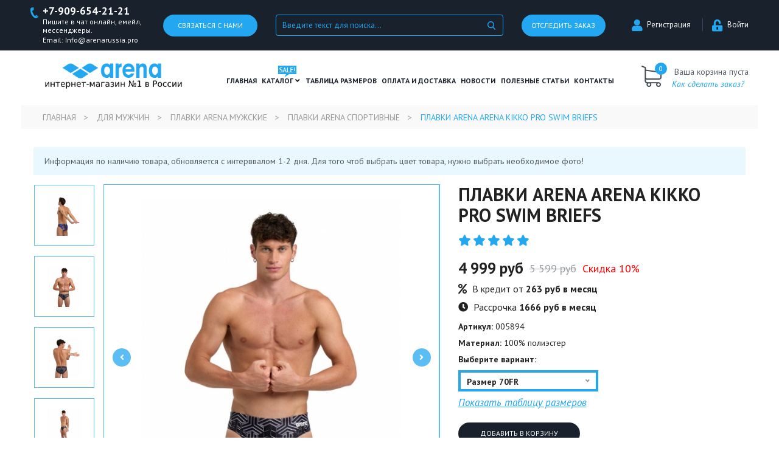

--- FILE ---
content_type: text/html; charset=UTF-8
request_url: https://arenarussia.pro/products/plavki-arena-arena-kikko-pro-swim-briefs
body_size: 11884
content:
<!DOCTYPE html>
<html lang="en">
<head>
	<meta charset="utf-8">
	<base href="https://arenarussia.pro/"/>
	<title>Купить Плавки ARENA ARENA KIKKO PRO SWIM BRIEFS</title>
	<meta name="viewport" content="width=device-width, initial-scale=1, shrink-to-fit=no">
	<meta name="description" content="Чрезвычайно прочные и устойчивые к воздействию хлора плавки с оригинальным рисунком для мужчин Arena Kikko Pro из линии Arena Performance идеально подходят как для спортсменов, так и для обычных пловцов, которые часто плавают в бассейне. Высокоустойчивая к хлору ткань MaxLife Eco со встроенной защитой от ультрафиолета UPF 50+ чрезвычайно быстро сохнет и долговечна. Эта экологически чистая версия ткани MaxLife содержит не менее 50% переработанного полиэстера. Удобная передняя подкладка и регулиру" />
	<!--<meta name="keywords"    content="Купить Плавки ARENA ARENA KIKKO PRO SWIM BRIEFS" />-->
    <meta name='wmail-verification' content='bf2db0a7c917b15205c7490290d494c3' />
    <meta name="yandex-verification" content="abeef0a7d481d986" />
    <meta name="google-site-verification" content="-Xyb9KfqRvMxj6AUHSq4_aEoLx_yDv48vBJkvJd9_LQ" />
    <meta name="yandex-verification" content="6d08053269dbedc1" />
    
    
	
    <meta name='wmail-verification' content='26a8c455f15411a0c831bb1a1c004625' />
    <link rel="canonical" href="https://arenarussia.pro/products/plavki-arena-arena-kikko-pro-swim-briefs"/>	<link rel="stylesheet" href="design/arenarussia/css/style.css?ver=1.1.1">
	<script src="//ajax.googleapis.com/ajax/libs/jquery/1.12.4/jquery.min.js"></script>
	<script async src='https://www.google.com/recaptcha/api.js'></script>

	<style>
		.dropdown_list img.img-responsive{
			display: none !important;
		}
		.header_main .menu_box{
			position: static !important;
		}
		.header_main .container-fluid{
			position: relative !important;
		}
		.header_main  .dropdown_list {
			width: 1170px !important;
			left: 0 !important;
			margin: 0 !important;
		}
		.ymaps-cnst-error-cap{
			display: none !important;
		}


	</style>
</head>
<body>
	<div id="wrapper">
		<header id="header">
			<div class="top">
				<div class="container-fluid">
					<div class="row align-items-center">
						<div class="col-xl-4 col-md-5 phone_box">
							<div class="row no-gutters align-items-center">
								<div class="col-md-7 col-7">
									<div class="phone">
										<a href="tel:+7-909-654-21-21">+7-909-654-21-21</a>
										<span>Пишите в чат онлайн, емейл, мессенджеры.</span>
                                        <span>Email: Info@arenarussia.pro</span>
                                        
									</div>
								</div>
								<div class="col-md-5 col-5">
									
									
									
										<style>
										
										#svyazsnami {color: #000;
										display: none;
										width: 225px;
										text-align: center;
										position: absolute;
										background: #fff;
										top: 34px;
										    right: 10px;
										z-index: 99;
										border: 1px solid #23a7f1;
										padding: 15px 5px 0px 5px;
										border-top: 1px;}
										.svyazsnami{position: relative;}
										.svyazsnami:hover #svyazsnami, .svyazsnami:hover #svyazsnami.open{display: block;}
										#svyazsnami  .form-group {      text-align: left;     margin-left: 10px;}
										#svyazsnami  .form-group a {    font-size: 13px; color: #000;}
										#svyazsnami  .form-group a i{    margin-right: 10px;}
										#svyazsnami .form-group a.whatsapp i{color: #128C7E !important;}
										#svyazsnami  .form-group a.viber i{color: #59267c !important;}
										#svyazsnami  .form-group a.telegram-plane i{    color: #166896 !important;}
										#svyazsnami  .form-group a.skype i{}
										#svyazsnami  .form-group a.vk i{color: #23a7f1 !important;}
										#svyazsnami  .form-group a.inst i{color: #f15252 !important;}
										</style>
										
										
								

										
										
									<span class="svyazsnami btn-default btn-block btn-dark-bg">Связаться с нами
										<div id="svyazsnami">
											<div class="form-group">
												<a href="Viber://chat?number=+38xxxxxxxxxx" class="viber"><i class="fab fa-viber"></i><span class="chat-name">Viber : 8-909-654-21-21</span></a>
											</div>
											<div class="form-group">
												<a href="Telegramm://resolve?domain=имя" class="telegram-plane"><i class="fab fa-whatsapp"></i><span class="chat-name">WhatsApp : 8-909-654-21-21</span></a>
											</div>
											
										</div>
									
									</span>
								</div>
							</div>
						</div>
						<div class="col-xl-4 col-md-4 col-3 search_col">
							<div class="search">
								<form action="products">
									<input type="text" class="form-control search-field" id="search_field" name="keyword" value="" placeholder="Введите текст для поиска...">
									<button class="btn-send"></button>
								</form>
							</div>
							<div class="mobile_search"></div>
						</div>
						<div class="col-xl-4 col-md-3 col-9 text-right" id="status_view">
							<div class="row">
								<div class="col-md-5 col-5">
									<a href="/" class="btn-default btn-block call-btn btn-dark-bg" data-toggle="modal" data-target="#statusModal">Отследить заказ</a>
								</div>
								<div class="col-md-7 col-7">
									<div class="acount_logreg">
										<ul class="list-inline" style="    margin-top: 6px;">
											<li></li>
																						<li class="reg">
												<a href="user/register"><i class="fa fa-user" aria-hidden="true"></i>Регистрация</a>
											</li>
											<li class="login">
												<a href="user/login"><i class="fa fa-unlock-alt" aria-hidden="true"></i>Войти</a>
											</li>
																					</ul>
									</div>
								</div>
							</div>
						</div>
					</div>
				</div>
			</div>
			<div class="header_main">
				<div class="container-fluid">
					<div class="row align-items-center row_content">
						<div class="col-lg-3 col-md-5 col-sm-12">
							<div class="logo">
								<a href="/">
									<img src="design/arenarussia/imges/logo.png" alt="ArenaRussia.pro" class="img-responsive">
								</a>
							</div>
						</div>
						<div class="col-lg-7 col-md-4 col-5 menu_box">
							<div class="toggle_menu text-right">
								<p>Меню</p>
							</div>
							<div class="main_menu">
								<ul class="list-unstyled row">
									<li>
										<a href="/">Главная</a>
									</li>
									<li class="catalog_dropdown">
										<a href="/" class="open_dropdown catalog_sale">Каталог <i class="fa fa-angle-down" aria-hidden="true"></i></a>
										<div class="dropdown_list">
											<div class="row">
												
																																																																																						<div class="col-3">
																	<div class="item " >
																		<h6><a href="catalog/dlya-zhenschin"><span>Для женщин</span></a></h6>
																																				<div class="menu">
																			<ul>
																																																																																															<li class="subcat_level_1"><a  href="catalog/gidrokostyumy-arena-arena" data-category="31">Гидрокостюмы Arena (Арена)</a>
																																		<ul>																																																																											<li><a  href="catalog/gidrokostyumy-arena-" data-category="443">Гидрокостюмы Arena </a></li>
																																														
																																							</ul>
																																		</li>
																																														
																																																														<li class="subcat_level_1"><a  href="catalog/kostyumy-arena-dlya-triatlona-w" data-category="353">Костюмы Arena для Триатлона W</a>
																																		<ul>																																																																											<li><a  href="catalog/kostyumy-dlya-triatlona-zhenskie" data-category="445">Костюмы для Триатлона женские</a></li>
																																														
																																							</ul>
																																		</li>
																																														
																																																														<li class="subcat_level_1"><a  href="catalog/kupalniki-arena-zhenskie" data-category="29">Купальники Arena женские</a>
																																		<ul>																																																																											<li><a  href="catalog/kupalniki-arena-slitnye" data-category="158">Купальники Arena слитные</a></li>
																																														
																																																														<li><a  href="catalog/kupalniki-arena-razdelnye" data-category="159">Купальники Arena раздельные</a></li>
																																														
																																							</ul>
																																		</li>
																																														
																																																														<li class="subcat_level_1"><a  href="catalog/sportivnaya-odezhda-arena-zhenskaya" data-category="47">Спортивная одежда Arena женская</a>
																																		</li>
																																														
																																																														<li class="subcat_level_1"><a  href="catalog/plyazhnaya-odezhda-arena-zhenskaya" data-category="34">Пляжная одежда Arena женская</a>
																																		<ul>																																																																											<li><a  href="catalog/kupalniki-plyazhnye-razdelnye-" data-category="165">Купальники пляжные раздельные </a></li>
																																														
																																																														<li><a  href="catalog/kupalniki-plyazhnye-slitnye" data-category="166">Купальники пляжные слитные</a></li>
																																														
																																																														<li><a  href="catalog/shorty-plyazhnye-zhenskie" data-category="167">Шорты пляжные женские</a></li>
																																														
																																							</ul>
																																		</li>
																																														
																																																														<li class="subcat_level_1"><a  href="catalog/slantsy-dlya-bassejna-zhenskie" data-category="190">Сланцы для бассейна женские</a>
																																		</li>
																																														
																																																														<li class="subcat_level_1"><a  href="catalog/slantsy-dlya-plyazha-i-hodby-zhenskie" data-category="191">Сланцы для пляжа и ходьбы женские</a>
																																		</li>
																																														
																																							
																			</ul>
																		</div>
																																			</div>
																																																	<img src="design/arenarussia/images/1.jpg" class="img-responsive" alt="">
																																
																</div>
																																														
																																																													<div class="col-3">
																	<div class="item " >
																		<h6><a href="catalog/dlya-muzhchin"><span>Для мужчин</span></a></h6>
																																				<div class="menu">
																			<ul>
																																																																																															<li class="subcat_level_1"><a  href="catalog/gidroshorty-arena-arena" data-category="44">Гидрошорты стартовые Arena(Арена)</a>
																																		<ul>																																																																											<li><a  href="catalog/gidroshorty-arena" data-category="132">Гидрошорты Arena</a></li>
																																														
																																							</ul>
																																		</li>
																																														
																																																														<li class="subcat_level_1"><a  href="catalog/kostyumy-arena-dlya-triatlona-m" data-category="351">Костюмы Arena для Триатлона M</a>
																																		<ul>																																																																											<li><a  href="catalog/kostyumy-dlya-triatlona-muzhskie" data-category="444">Костюмы для Триатлона мужские</a></li>
																																														
																																							</ul>
																																		</li>
																																														
																																																														<li class="subcat_level_1"><a  href="catalog/plavki-arena-muzhskie" data-category="30">Плавки Arena мужские</a>
																																		<ul>																																																																											<li><a  href="catalog/plavki-arena-sportivnye-" data-category="236">Плавки Arena спортивные </a></li>
																																														
																																																														<li><a  href="catalog/plavki-shorty-arena" data-category="162">Плавки-шорты Arena</a></li>
																																														
																																																														<li><a  href="catalog/plavki-dzhammery-arena" data-category="133">Плавки-джаммеры Arena</a></li>
																																														
																																							</ul>
																																		</li>
																																														
																																																														<li class="subcat_level_1"><a  href="catalog/sportivnaya-odezhda-arena-muzhskaya" data-category="48">Спортивная одежда Arena мужская</a>
																																		</li>
																																														
																																																														<li class="subcat_level_1"><a  href="catalog/plyazhnaya-odezhda-arena-muzhskaya" data-category="35">Пляжная одежда Arena мужская</a>
																																		<ul>																																																																											<li><a  href="catalog/shorty-plyazhnye-muzhskie" data-category="168">Шорты пляжные мужские</a></li>
																																														
																																																														<li><a  href="catalog/plavki-plyazhnye-muzhskie" data-category="169">Плавки пляжные мужские</a></li>
																																														
																																																														<li><a  href="catalog/futbolki-plyazhnye-muzhskie" data-category="170">Футболки пляжные мужские</a></li>
																																														
																																							</ul>
																																		</li>
																																														
																																																														<li class="subcat_level_1"><a  href="catalog/slantsy-dlya-bassejna-muzhskie" data-category="188">Сланцы для бассейна мужские</a>
																																		</li>
																																														
																																																														<li class="subcat_level_1"><a  href="catalog/slantsy-dlya-plyazha-i-hodby-muzhskie" data-category="189">Сланцы для пляжа и ходьбы мужские</a>
																																		</li>
																																														
																																							
																			</ul>
																		</div>
																																			</div>
																																																
																</div>
																																														
																																																													<div class="col-3">
																	<div class="item catthumb" data-thumb="files/categories/thumbs/6833.970.jpg">
																		<h6><a href="catalog/dlya-detej"><span>Для детей</span></a></h6>
																																				<div class="menu">
																			<ul>
																																																																																															<li class="subcat_level_1"><a  href="catalog/gidroshorty-arena-detskie" data-category="354">Гидрошорты Arena детские</a>
																																		</li>
																																														
																																																														<li class="subcat_level_1"><a  href="catalog/gidrokostyumy-arena-detskie" data-category="355">Гидрокостюмы Arena детские</a>
																																		</li>
																																														
																																																														<li class="subcat_level_1"><a  href="catalog/kupalniki-arena-detskie" data-category="37">Купальники Arena детские</a>
																																		<ul>																																																																											<li><a  href="catalog/kupalniki-arena-slitnye-detskie" data-category="160">Купальники Arena слитные детские</a></li>
																																														
																																																														<li><a  href="catalog/kupalniki-arena-razdelnye-detskie" data-category="161">Купальники Arena раздельные детские</a></li>
																																														
																																							</ul>
																																		</li>
																																														
																																																														<li class="subcat_level_1"><a  href="catalog/plavki-arena-detskie" data-category="38">Плавки  Arena детские</a>
																																		<ul>																																																																											<li><a  href="catalog/plavki-arena-sportivnye-detskie" data-category="237">Плавки Arena спортивные детские</a></li>
																																														
																																																														<li><a  href="catalog/plavki-shorty-arena-detskie" data-category="163">Плавки шорты Arena детские</a></li>
																																														
																																																														<li><a  href="catalog/plavki-dzhammery-arena-detskie" data-category="164">Плавки джаммеры Arena детские</a></li>
																																														
																																							</ul>
																																		</li>
																																														
																																																														<li class="subcat_level_1"><a  href="catalog/sportivnaya-odezhda-arena-detskaya" data-category="52">Спортивная одежда Arena детская</a>
																																		</li>
																																														
																																																														<li class="subcat_level_1"><a  href="catalog/plyazhnaya-odezhda-arena-detskaya" data-category="36">Пляжная одежда Arena детская</a>
																																		<ul>																																																																											<li><a  href="catalog/shorty-plyazhnye-detskie" data-category="171">Шорты пляжные детские</a></li>
																																														
																																																														<li><a  href="catalog/kupalniki-plyazhnye-detskie" data-category="172">Купальники пляжные детские</a></li>
																																														
																																																														<li><a  href="catalog/futbolki-plyazhnye-detskie" data-category="173">Футболки пляжные детские</a></li>
																																														
																																							</ul>
																																		</li>
																																														
																																																														<li class="subcat_level_1"><a  href="catalog/slantsy-dlya-bassejna-detskie" data-category="192">Сланцы для бассейна детские</a>
																																		</li>
																																														
																																																														<li class="subcat_level_1"><a  href="catalog/slantsy-dlya-plyazha-i-hodby-detskie" data-category="193">Сланцы для пляжа и ходьбы детские</a>
																																		</li>
																																														
																																																														<li class="subcat_level_1"><a  href="catalog/detskie-aksessuary-dlya-plavaniya" data-category="202">Детские аксессуары для плавания</a>
																																		</li>
																																														
																																							
																			</ul>
																		</div>
																																			</div>
																																																
																</div>
																																														
																																																													<div class="col-3">
																	<div class="item " >
																		<h6><a href="catalog/aksessuary-dlya-plavaniya"><span>Аксессуары для плавания</span></a></h6>
																																				<div class="menu">
																			<ul>
																																																																																															<li class="subcat_level_1"><a  href="catalog/ochki-arena-dlya-plavaniya-" data-category="39">Очки Arena для плавания </a>
																																		<ul>																																																																											<li><a  href="catalog/ochki-startovye-arena" data-category="178">Очки стартовые Arena</a></li>
																																														
																																																														<li><a  href="catalog/ochki-dlya-trenirovok-arena" data-category="179">Очки для тренировок Arena</a></li>
																																														
																																																														<li><a  href="catalog/ochki-detskie-arena" data-category="60">Очки детские Arena</a></li>
																																														
																																																														<li><a  href="catalog/nabor-ochkishapochka-arena-" data-category="181">Набор очки+шапочка Arena </a></li>
																																														
																																							</ul>
																																		</li>
																																														
																																																														<li class="subcat_level_1"><a  href="catalog/shapochki-arena-dlya-plavaniya" data-category="41">Шапочки Arena для плавания</a>
																																		<ul>																																																																											<li><a  href="catalog/startovye-shapochki-" data-category="175">Стартовые шапочки </a></li>
																																														
																																																														<li><a  href="catalog/silikonovye-shapochki" data-category="174">Силиконовые шапочки</a></li>
																																														
																																																														<li><a  href="catalog/tkanevye-shapochki" data-category="176">Тканевые шапочки</a></li>
																																														
																																																														<li><a  href="catalog/shapochki-dlya-dlinnyh-volos" data-category="177">Шапочки для длинных волос</a></li>
																																														
																																							</ul>
																																		</li>
																																														
																																																														<li class="subcat_level_1"><a  href="catalog/sumki-i-ryukzaki-arena" data-category="42">Сумки и Рюкзаки Arena</a>
																																		<ul>																																																																											<li><a  href="catalog/ryukzaki-arena" data-category="182">Рюкзаки Arena</a></li>
																																														
																																																														<li><a  href="catalog/sumki-sportivnye-arena" data-category="183">Сумки спортивные Arena</a></li>
																																														
																																																														<li><a  href="catalog/sumki-dlya-aksessuarov-arena" data-category="184">Сумки для аксессуаров Arena</a></li>
																																														
																																							</ul>
																																		</li>
																																														
																																																														<li class="subcat_level_1"><a  href="catalog/halatypolotentsa-arena" data-category="49">Халаты/Полотенца Arena</a>
																																		</li>
																																														
																																																														<li class="subcat_level_1"><a  href="catalog/noski-arena" data-category="50">Носки Arena</a>
																																		</li>
																																														
																																																														<li class="subcat_level_1"><a  href="catalog/maski-i-trubki-arena" data-category="194">Маски и трубки Arena</a>
																																		</li>
																																														
																																																														<li class="subcat_level_1"><a  href="catalog/lasty-dlya-bassejna-i-plavaniya" data-category="195">Ласты для бассейна и плавания</a>
																																		</li>
																																														
																																																														<li class="subcat_level_1"><a  href="catalog/lopatki-dlya-plavaniya" data-category="196">Лопатки для плавания</a>
																																		</li>
																																														
																																																														<li class="subcat_level_1"><a  href="catalog/doski-i-kolobashki-dlya-plavaniya-" data-category="197">Доски и колобашки для плавания </a>
																																		</li>
																																														
																																																														<li class="subcat_level_1"><a  href="catalog/berushi" data-category="198">Беруши</a>
																																		</li>
																																														
																																																														<li class="subcat_level_1"><a  href="catalog/zazhimy-dlya-nosa" data-category="199">Зажимы для носа</a>
																																		</li>
																																														
																																																														<li class="subcat_level_1"><a  href="catalog/shorty-trenirovochnye-tormoznye" data-category="200">Шорты тренировочные, тормозные</a>
																																		</li>
																																														
																																																														<li class="subcat_level_1"><a  href="catalog/prochie-aksessuary-dlya-plavaniya" data-category="201">Прочие аксессуары для плавания</a>
																																		</li>
																																														
																																							
																			</ul>
																		</div>
																																			</div>
																																																
																</div>
																																														
																																							
												
												
											</div>
										</div>
									</li>
									<li>
										<a href="/tablitsa-razmerov">ТАБЛИЦА РАЗМЕРОВ</a>
									</li>
									<li>
										<a href="/oplata">Оплата и доставка</a>
									</li>
									<li>
										<a href="/blog">Новости</a>
									</li>
									<li>
										<a href="/article">полезные статьи</a>
									</li>
									
									<li>
										<a href="/contact">Контакты</a>
									</li>
								</ul>
							</div>
							<div class="main_menu_mobile">
								<ul class="list-unstyled">
									<li>
										<a href="/">Главная</a>
									</li>
									<li class="catalog_dropdown">
										<a class="open_dropdown catalog_sale">
											Каталог <i class="fa fa-angle-down" aria-hidden="true"></i>
										</a>
										<div class="dropdown_list">
											
																																																																																<div class="item">
																																	<div class="heading"><h6><span>Для женщин</span></h6></div>
																	<div class="menu">
																		<ul>
																																																																																									<li><a  href="catalog/gidrokostyumy-arena-arena" data-category="31">Гидрокостюмы Arena (Арена)</a></li>
																																																																																							<li><a  href="catalog/kostyumy-arena-dlya-triatlona-w" data-category="353">Костюмы Arena для Триатлона W</a></li>
																																																																																							<li><a  href="catalog/kupalniki-arena-zhenskie" data-category="29">Купальники Arena женские</a></li>
																																																																																							<li><a  href="catalog/sportivnaya-odezhda-arena-zhenskaya" data-category="47">Спортивная одежда Arena женская</a></li>
																																																																																							<li><a  href="catalog/plyazhnaya-odezhda-arena-zhenskaya" data-category="34">Пляжная одежда Arena женская</a></li>
																																																																																							<li><a  href="catalog/slantsy-dlya-bassejna-zhenskie" data-category="190">Сланцы для бассейна женские</a></li>
																																																																																							<li><a  href="catalog/slantsy-dlya-plyazha-i-hodby-zhenskie" data-category="191">Сланцы для пляжа и ходьбы женские</a></li>
																																																																	
																		</ul>
																	</div>
																															</div>
																																																																																						<div class="item">
																																	<div class="heading"><h6><span>Для мужчин</span></h6></div>
																	<div class="menu">
																		<ul>
																																																																																									<li><a  href="catalog/gidroshorty-arena-arena" data-category="44">Гидрошорты стартовые Arena(Арена)</a></li>
																																																																																							<li><a  href="catalog/kostyumy-arena-dlya-triatlona-m" data-category="351">Костюмы Arena для Триатлона M</a></li>
																																																																																							<li><a  href="catalog/plavki-arena-muzhskie" data-category="30">Плавки Arena мужские</a></li>
																																																																																							<li><a  href="catalog/sportivnaya-odezhda-arena-muzhskaya" data-category="48">Спортивная одежда Arena мужская</a></li>
																																																																																							<li><a  href="catalog/plyazhnaya-odezhda-arena-muzhskaya" data-category="35">Пляжная одежда Arena мужская</a></li>
																																																																																							<li><a  href="catalog/slantsy-dlya-bassejna-muzhskie" data-category="188">Сланцы для бассейна мужские</a></li>
																																																																																							<li><a  href="catalog/slantsy-dlya-plyazha-i-hodby-muzhskie" data-category="189">Сланцы для пляжа и ходьбы мужские</a></li>
																																																																	
																		</ul>
																	</div>
																															</div>
																																																																																						<div class="item">
																																	<div class="heading"><h6><span>Для детей</span></h6></div>
																	<div class="menu">
																		<ul>
																																																																																									<li><a  href="catalog/gidroshorty-arena-detskie" data-category="354">Гидрошорты Arena детские</a></li>
																																																																																							<li><a  href="catalog/gidrokostyumy-arena-detskie" data-category="355">Гидрокостюмы Arena детские</a></li>
																																																																																							<li><a  href="catalog/kupalniki-arena-detskie" data-category="37">Купальники Arena детские</a></li>
																																																																																							<li><a  href="catalog/plavki-arena-detskie" data-category="38">Плавки  Arena детские</a></li>
																																																																																							<li><a  href="catalog/sportivnaya-odezhda-arena-detskaya" data-category="52">Спортивная одежда Arena детская</a></li>
																																																																																							<li><a  href="catalog/plyazhnaya-odezhda-arena-detskaya" data-category="36">Пляжная одежда Arena детская</a></li>
																																																																																							<li><a  href="catalog/slantsy-dlya-bassejna-detskie" data-category="192">Сланцы для бассейна детские</a></li>
																																																																																							<li><a  href="catalog/slantsy-dlya-plyazha-i-hodby-detskie" data-category="193">Сланцы для пляжа и ходьбы детские</a></li>
																																																																																							<li><a  href="catalog/detskie-aksessuary-dlya-plavaniya" data-category="202">Детские аксессуары для плавания</a></li>
																																																																	
																		</ul>
																	</div>
																															</div>
																																																																																						<div class="item">
																																	<div class="heading"><h6><span>Аксессуары для плавания</span></h6></div>
																	<div class="menu">
																		<ul>
																																																																																									<li><a  href="catalog/ochki-arena-dlya-plavaniya-" data-category="39">Очки Arena для плавания </a></li>
																																																																																							<li><a  href="catalog/shapochki-arena-dlya-plavaniya" data-category="41">Шапочки Arena для плавания</a></li>
																																																																																							<li><a  href="catalog/sumki-i-ryukzaki-arena" data-category="42">Сумки и Рюкзаки Arena</a></li>
																																																																																							<li><a  href="catalog/halatypolotentsa-arena" data-category="49">Халаты/Полотенца Arena</a></li>
																																																																																							<li><a  href="catalog/noski-arena" data-category="50">Носки Arena</a></li>
																																																																																							<li><a  href="catalog/maski-i-trubki-arena" data-category="194">Маски и трубки Arena</a></li>
																																																																																							<li><a  href="catalog/lasty-dlya-bassejna-i-plavaniya" data-category="195">Ласты для бассейна и плавания</a></li>
																																																																																							<li><a  href="catalog/lopatki-dlya-plavaniya" data-category="196">Лопатки для плавания</a></li>
																																																																																							<li><a  href="catalog/doski-i-kolobashki-dlya-plavaniya-" data-category="197">Доски и колобашки для плавания </a></li>
																																																																																							<li><a  href="catalog/berushi" data-category="198">Беруши</a></li>
																																																																																							<li><a  href="catalog/zazhimy-dlya-nosa" data-category="199">Зажимы для носа</a></li>
																																																																																							<li><a  href="catalog/shorty-trenirovochnye-tormoznye" data-category="200">Шорты тренировочные, тормозные</a></li>
																																																																																							<li><a  href="catalog/prochie-aksessuary-dlya-plavaniya" data-category="201">Прочие аксессуары для плавания</a></li>
																																																																	
																		</ul>
																	</div>
																															</div>
																																																																	
										</div>
									</li>
									<li>
										<a href="/tablitsa-razmerov">ТАБЛИЦА РАЗМЕРОВ</a>
									</li>
									<li>
										<a href="/oplata">Оплата и доставка</a>
									</li>
									<li>
										<a href="/blog">Новости</a>
									</li>
									<li>
										<a href="/article">полезные статьи</a>
									</li>
									<li>
										<a href="/otzyvy">Отзывы</a>
									</li>
									<li>
										<a href="/contact">Контакты</a>
									</li>
																														<li >
												<a data-page="2" href="oplata">Оплата и доставка</a>
											</li>
																																																																																																																				<li >
												<a data-page="6" href="contact">Контакты</a>
											</li>
																																																											<li >
												<a data-page="4" href="blog">Новости</a>
											</li>
																																								<li >
												<a data-page="20" href="article">Полезные статьи</a>
											</li>
																																																																																																																				<li >
												<a data-page="26" href="dlya-optovikov">Для оптовиков</a>
											</li>
																																								<li >
												<a data-page="28" href="ostorozhno-moshenniki-">Осторожно! Мошенники! </a>
											</li>
																											</ul>
							</div>
						</div>
						<div class="col-lg-2 col-md-3 col-7 text-right">
							<div class="cart" id="cart">
								<a href="/cart" class="count">0</a>
<div class="txt">
	<p>Ваша корзина пуста</p>
	<a href="/cart" class="info"><i>Как сделать заказ?</i></a>
</div>

							</div>
						</div>
					</div>
				</div>
			</div>
		</header>
		<main id="main">
			



<div class="bredCrumbs">
	<div class="container-fluid">
		<ul class="list-inline">
			<li><a href="./">Главная</a></li>
						
							<li><a href="catalog/dlya-muzhchin">Для мужчин</a></li>
							<li><a href="catalog/plavki-arena-muzhskie">Плавки Arena мужские</a></li>
							<li><a href="catalog/plavki-arena-sportivnye-">Плавки Arena спортивные </a></li>
				
			
			
			
			
			
						<li><span>Плавки ARENA ARENA KIKKO PRO SWIM BRIEFS</span></li>
		</ul>
	</div>
</div>



<section class="single_product page_section">
	<div class="container">
		<div class="product">
			<div class="top">
				<div class="row">
					<div class="notification notice" style="width: 100%;">
						<p> Информация по наличию товара, обновляется с интерввалом 1-2 дня. Для того чтоб выбрать цвет товара, нужно выбрать необходимое фото!</p>
                        
                 </div>
				</div>
				<div class="row">
					<div class="col-md-7 product_thumb_box">
						<div class="stickers">
													</div>
						<div class="product_big_thumb">
														<div class="slick-item">
								<div class="item row align-items-center">
									<div class="col text-center">
										<img src="https://arenarussia.pro/files/products/005894_550_men_s_arena_kikko_pro_swim_briefs_1_2783157.560x560w.jpg?dfb2a5e30322a5024af1431cca122274" alt="" data-id="32496">
									</div>
								</div>
							</div>
														<div class="slick-item">
								<div class="item row align-items-center">
									<div class="col text-center">
										<img src="https://arenarussia.pro/files/products/005894_550_men_s_arena_kikko_pro_swim_briefs_2_2783160.560x560w.jpg?6050c90ac1f86994f13b6d0df20aaf93" alt="" data-id="32497">
									</div>
								</div>
							</div>
														<div class="slick-item">
								<div class="item row align-items-center">
									<div class="col text-center">
										<img src="https://arenarussia.pro/files/products/005894_550_men_s_arena_kikko_pro_swim_briefs_3_2938070.560x560w.jpg?0f6dd14d5115b9931440f9321ab2a9a5" alt="" data-id="36097">
									</div>
								</div>
							</div>
														<div class="slick-item">
								<div class="item row align-items-center">
									<div class="col text-center">
										<img src="https://arenarussia.pro/files/products/005894_770_men_s_arena_kikko_pro_swim_briefs_1_2783196.560x560w.jpg?7ab9825bb166ae095692c15714761b74" alt="" data-id="32500">
									</div>
								</div>
							</div>
														<div class="slick-item">
								<div class="item row align-items-center">
									<div class="col text-center">
										<img src="https://arenarussia.pro/files/products/005894_770_men_s_arena_kikko_pro_swim_briefs_2_2783198.560x560w.jpg?970eb63eed1241b952c713f72911b630" alt="" data-id="32501">
									</div>
								</div>
							</div>
														<div class="slick-item">
								<div class="item row align-items-center">
									<div class="col text-center">
										<img src="https://arenarussia.pro/files/products/005894_770_men_s_arena_kikko_pro_swim_briefs_3_2938090.560x560w.jpg?1cb5f21e15216d925ec58a4eb1625b3a" alt="" data-id="36098">
									</div>
								</div>
							</div>
														<div class="slick-item">
								<div class="item row align-items-center">
									<div class="col text-center">
										<img src="https://arenarussia.pro/files/products/005894_417_men_s_arena_kikko_pro_swim_briefs_002_2938055.560x560w.jpg?c256ae4a76c8dff445adb0771d5d3e24" alt="" data-id="36095">
									</div>
								</div>
							</div>
														<div class="slick-item">
								<div class="item row align-items-center">
									<div class="col text-center">
										<img src="https://arenarussia.pro/files/products/005894_417_men_s_arena_kikko_pro_swim_briefs_003_2938058.560x560w.jpg?fb17f7b5e9aefc1a9359203b00cb061a" alt="" data-id="36096">
									</div>
								</div>
							</div>
														<div class="slick-item">
								<div class="item row align-items-center">
									<div class="col text-center">
										<img src="https://arenarussia.pro/files/products/005894_417_men_s_arena_kikko_pro_swim_briefs_001_2938060.560x560w.jpg?eb0bc315f840d7fef56900603c5cbe29" alt="" data-id="36094">
									</div>
								</div>
							</div>
														<div class="slick-item">
								<div class="item row align-items-center">
									<div class="col text-center">
										<img src="https://arenarussia.pro/files/products/005894_704_men_s_arena_kikko_pro_swim_briefs_1_2783178.560x560w.jpg?6f8ad3c7dce27d014b053de23ad8342e" alt="" data-id="32498">
									</div>
								</div>
							</div>
														<div class="slick-item">
								<div class="item row align-items-center">
									<div class="col text-center">
										<img src="https://arenarussia.pro/files/products/005894_704_men_s_arena_kikko_pro_swim_briefs_2_2783180.560x560w.jpg?ebb3c38ea73d20bbf4d8959676131713" alt="" data-id="32499">
									</div>
								</div>
							</div>
													</div>
												<div class="product_nav_thumbs">
														<div class="slick-item">
								<div class="item row align-items-center">
									<div class="col text-center">
										<img src="https://arenarussia.pro/files/products/005894_550_men_s_arena_kikko_pro_swim_briefs_1_2783157.200x200.jpg?89418f5b2f97839d9c3e59b06f31c6b0" alt="" class="img-responsive" data-id="32496">
									</div>
								</div>
							</div>
														<div class="slick-item">
								<div class="item row align-items-center">
									<div class="col text-center">
										<img src="https://arenarussia.pro/files/products/005894_550_men_s_arena_kikko_pro_swim_briefs_2_2783160.200x200.jpg?12d7dc480588309d83f227354978e806" alt="" class="img-responsive" data-id="32497">
									</div>
								</div>
							</div>
														<div class="slick-item">
								<div class="item row align-items-center">
									<div class="col text-center">
										<img src="https://arenarussia.pro/files/products/005894_550_men_s_arena_kikko_pro_swim_briefs_3_2938070.200x200.jpg?af9fc15ebfa04538d549e754de7c4412" alt="" class="img-responsive" data-id="36097">
									</div>
								</div>
							</div>
														<div class="slick-item">
								<div class="item row align-items-center">
									<div class="col text-center">
										<img src="https://arenarussia.pro/files/products/005894_770_men_s_arena_kikko_pro_swim_briefs_1_2783196.200x200.jpg?9091d74b1a37fad9d484d390ba5c0b73" alt="" class="img-responsive" data-id="32500">
									</div>
								</div>
							</div>
														<div class="slick-item">
								<div class="item row align-items-center">
									<div class="col text-center">
										<img src="https://arenarussia.pro/files/products/005894_770_men_s_arena_kikko_pro_swim_briefs_2_2783198.200x200.jpg?771de7cc67764e350c2070897b021a62" alt="" class="img-responsive" data-id="32501">
									</div>
								</div>
							</div>
														<div class="slick-item">
								<div class="item row align-items-center">
									<div class="col text-center">
										<img src="https://arenarussia.pro/files/products/005894_770_men_s_arena_kikko_pro_swim_briefs_3_2938090.200x200.jpg?f2062ade06c708ca6495bff09f74908e" alt="" class="img-responsive" data-id="36098">
									</div>
								</div>
							</div>
														<div class="slick-item">
								<div class="item row align-items-center">
									<div class="col text-center">
										<img src="https://arenarussia.pro/files/products/005894_417_men_s_arena_kikko_pro_swim_briefs_002_2938055.200x200.jpg?85ae353ab4f9302e015c5775a1fe3c6f" alt="" class="img-responsive" data-id="36095">
									</div>
								</div>
							</div>
														<div class="slick-item">
								<div class="item row align-items-center">
									<div class="col text-center">
										<img src="https://arenarussia.pro/files/products/005894_417_men_s_arena_kikko_pro_swim_briefs_003_2938058.200x200.jpg?da5ca61d06d04dac776cbfe3be39a732" alt="" class="img-responsive" data-id="36096">
									</div>
								</div>
							</div>
														<div class="slick-item">
								<div class="item row align-items-center">
									<div class="col text-center">
										<img src="https://arenarussia.pro/files/products/005894_417_men_s_arena_kikko_pro_swim_briefs_001_2938060.200x200.jpg?035b50eff49264f9b1252ae753a77d0a" alt="" class="img-responsive" data-id="36094">
									</div>
								</div>
							</div>
														<div class="slick-item">
								<div class="item row align-items-center">
									<div class="col text-center">
										<img src="https://arenarussia.pro/files/products/005894_704_men_s_arena_kikko_pro_swim_briefs_1_2783178.200x200.jpg?328957926703b73e1d3b214eaca40e5e" alt="" class="img-responsive" data-id="32498">
									</div>
								</div>
							</div>
														<div class="slick-item">
								<div class="item row align-items-center">
									<div class="col text-center">
										<img src="https://arenarussia.pro/files/products/005894_704_men_s_arena_kikko_pro_swim_briefs_2_2783180.200x200.jpg?a1fc82dffd1e6eee085a47fb4b9f8f27" alt="" class="img-responsive" data-id="32499">
									</div>
								</div>
							</div>
													</div>
						
					</div>
					<div class="col-md-5">
						<div class="heading">
							<h1 data-product="12125">Плавки ARENA ARENA KIKKO PRO SWIM BRIEFS</h1>
						</div>
						
						
						
						
						<div class="rating big">
							<ul class="list-inline">
								<li><i class="fa fa-star" aria-hidden="true"></i></li>
								<li><i class="fa fa-star" aria-hidden="true"></i></li>
								<li><i class="fa fa-star" aria-hidden="true"></i></li>
								<li><i class="fa fa-star" aria-hidden="true"></i></li>
								<li><i class="fa fa-star" aria-hidden="true"></i></li>
							</ul>
						</div>
						
						
																																																			
						
						<div class="prices">
							<div class="row no-gutters align-items-center">
								<div class="price new_price" id="new_price">
									4 999 руб 
								</div>
																<div class="price old_price" id="old_price">
									5 599 руб
								</div>
									<div class="price discount">
										Скидка <span id="price-discount">10</span>%
									</div>
															</div>
						</div>

                        <div class="credit-wrapper">
                            <div class="credit">
                                <span class="fa fa-percent"></span>
                                <span class="text">В кредит от <b>263 руб в месяц</b></span>
                            </div>
                            <div class="clear"></div>
                            <div class="later">
                                <span class="fa fa-clock"></span>
                                <span class="text">Рассрочка <b>1666 руб в месяц</b></span>
                            </div>
                        </div>

						<div class="characteristics">
							<form class="variants" action="/cart" data-name="Плавки ARENA ARENA KIKKO PRO SWIM BRIEFS">	
																<p><b>Артикул:</b> 005894</p>
																																<p><b>Материал:</b> 100% полиэстер</p>
																																<p><b>Выберите вариант:</b></p>
								<div class="variant">
									<div class="select_variant" style="">
										<select name="variant" id="select_variant">
																							<option 
													value="35984" 
													data-price="4 999 руб" 
													 data-compare="5 599 руб"													data-name="Размер 70FR"													selected														data-price-original="4999.00"
														 data-compare-original="5599.00"												>Размер 70FR</option>
																							<option 
													value="35985" 
													data-price="4 999 руб" 
													 data-compare="5 599 руб"													data-name="Размер 75 FR "																											data-price-original="4999.00"
														 data-compare-original="5599.00"												>Размер 75 FR </option>
																							<option 
													value="35986" 
													data-price="4 999 руб" 
													 data-compare="5 599 руб"													data-name="Размер 80 FR "																											data-price-original="4999.00"
														 data-compare-original="5599.00"												>Размер 80 FR </option>
																							<option 
													value="35987" 
													data-price="4 999 руб" 
													 data-compare="5 599 руб"													data-name="Размер 85FR"																											data-price-original="4999.00"
														 data-compare-original="5599.00"												>Размер 85FR</option>
																							<option 
													value="35988" 
													data-price="4 999 руб" 
													 data-compare="5 599 руб"													data-name="Размер 90 FR"																											data-price-original="4999.00"
														 data-compare-original="5599.00"												>Размер 90 FR</option>
																							<option 
													value="35989" 
													data-price="4 999 руб" 
													 data-compare="5 599 руб"													data-name="Размер 95 FR"																											data-price-original="4999.00"
														 data-compare-original="5599.00"												>Размер 95 FR</option>
																							<option 
													value="35990" 
													data-price="4 999 руб" 
													 data-compare="5 599 руб"													data-name="Размер 100 FR"																											data-price-original="4999.00"
														 data-compare-original="5599.00"												>Размер 100 FR</option>
																							<option 
													value="35991" 
													data-price="4 999 руб" 
													 data-compare="5 599 руб"													data-name="Размер 105FR "																											data-price-original="4999.00"
														 data-compare-original="5599.00"												>Размер 105FR </option>
																					</select>
										<script>
										$(function() {
											// Выбор вариантов
											$('#select_variant').change(function() {
												price = $(this).find('option:selected').data('price');
												compare_price = '';
												if(typeof $(this).find('option:selected').data('compare') == 'string')
													compare_price = $(this).find('option:selected').data('compare');
												$(this).find('option:selected').data('compare');
												//alert ($(this).find('option:selected').data('price'));
												$('#new_price').html(price);
												$('#old_price').html(compare_price);

												if (typeof $(this).find('option:selected').data('compare') == 'string') {
													price = $(this).find('option:selected').data('price-original');
													compare_price = $(this).find('option:selected').data('compare-original');
													var discount = Math.floor(Math.abs(100-price/compare_price*100));
													$('#price-discount').html(discount).parent().show();
												} else {
													$('#price-discount').parent().hide();
												}


												return false;
											});
											10
										});
										</script>
									</div>
									
									  																															
																																																																
																																																																
																																<a href="https://arenarussia.pro/tablitsa-razmerov" target="_blank"><i>Показать таблицу размеров</i></a>
																																											
								</div>


								<div class="add_basket">
									<input type="submit" class="btn-default btn-dark" data-result-text="Добавлен в корзину" value="Добавить в корзину">
								</div>
								
							
							</form>
						</div>
						
						
						<div class="product_services">
							<div class="row no-gutters text-center">
								<div class="col-sm-4">
									<div class="icon">
										<img src="design/arenarussia/imges/product_services/1.png" alt="">
									</div>
									<p>
										<b>Только подлинные товары</b>
									</p>
								</div>
								<div class="col-sm-4">
									<div class="icon">
										<img src="design/arenarussia/imges/product_services/2.png" alt="">
									</div>
									<p>
										<b>Безопасность ваших платежей</b>
									</p>
								</div>
								<div class="col-sm-4">
									<div class="icon">
										<img src="design/arenarussia/imges/product_services/3.png" alt="">
									</div>
									<p>
										<b>Доставка по всей России и СНГ</b>
									</p>
								</div>
							</div>
						</div>
						
						
					</div>
				</div>
			</div>

			<div class="bottom">
				<div class="product_info_tabs">
					<!-- Nav tabs -->
					<div class="tabs_control">
						<ul class="nav nav-tabs list-inline" id="myTab" role="tablist">
										
							<li class="nav-item">
								<a class="nav-link active" id="home-tab" data-toggle="tab" href="#home" role="tab" aria-controls="home" aria-selected="true">Описание</a>
							</li>
														<li class="nav-item">
								<a class="nav-link " id="profile-tab" data-toggle="tab" href="#profile" role="tab" aria-controls="profile" aria-selected="false">Отзывы(0)</a>
							</li>
						</ul>

					</div>
					<!-- Tab panes -->
					<div class="tab-content">
												<div class="tab-pane active" id="home" role="tabpanel" aria-labelledby="home-tab">
							<div class="edit_box">
								<p><span>Чрезвычайно прочные и устойчивые к воздействию хлора плавки с оригинальным рисунком для мужчин Arena Kikko Pro из линии Arena Performance идеально подходят как для спортсменов, так и для обычных пловцов, которые часто плавают в бассейне. Высокоустойчивая к хлору ткань MaxLife Eco со встроенной защитой от ультрафиолета UPF 50+ чрезвычайно быстро сохнет и долговечна. Эта экологически чистая версия ткани MaxLife содержит не менее 50% переработанного полиэстера. Удобная передняя подкладка и регулируемый внутренний шнурок гарантирует идеальную посадку. Длина изделия по боковому шву: 7 см.</span></p>
							</div>
						</div>
												<div class="tab-pane " id="profile" role="tabpanel" aria-labelledby="profile-tab">
							<div class="comments">
																	<p></p>
									<div class="notification notice">
										<p>Удивительно, но никто не оставил ни одного отзыва. Вы можете стать первым!</p>
									</div>
															</div>

							<div class="clearfix"></div>
							
							<br>
					
							<h3 class="headline">Написать отзыв</h3><span class="line margin-bottom-35"></span><div class="clearfix"></div>
				
							<!-- Add Comment Form -->
							<form id="add-comment" class="add-comment" method="post">
								<fieldset>
																		
									<div>
										<label>Имя: <span>*</span></label>
										<input name="name" type="text" value="" required/>
									</div>

									<div>
										<label>Отзыв: <span>*</span></label>
										<textarea name="text" cols="40" rows="3" required></textarea>
									</div>
									
									<div>
							
										<div class="captcha-box captcha_group">
										
										<div class="captcha_left">
										<div class="secret_number">16 + ? =  26</div> 
										</div>
										<div class="captcha_right">
										<input class="input_captcha" id="comment_captcha" type="text" name="captcha_code" value="" placeholder="Введите ответ*" />
										</div>
										</div>
										
									</div>
								</fieldset>

								<input type="submit" value="Добавить отзыв" name="comment_add" class="btn-default btn-dark">
								
								<div class="clearfix"></div>
							</form>
						</div>
					</div>
				</div>
			</div>
            
		</div>
	</div>
</section>






		</main>
		<footer id="footer">
			<div class="container-fluid">
				<div class="row">
					<div class="col-md-3">
						<div class="logo">
							<a href="/"><img src="design/arenarussia/imges/logo-white.png" alt="" class="img-responsive"></a>
						</div>
						<div class="contacts">
							<div class="phone">
								<a href="tel:++7(909) 654-21-21">+7(909) 654-21-21</a>
							</div>
							<a href="mailto:info@arenarussia.pro"><span>info@arenarussia.pro</span></a>
							<div class="social_icons">
								<ul class="list-inline">
									<li>
										<a href="https://vk.com/arenarussia24"><i class="fab fa-vk" aria-hidden="true"></i></a>
									</li>
									<li>
										<a href="/"><i class="fab fa-facebook" aria-hidden="true"></i></a>
									</li>
									<li>
										<a href="https://www.instagram.com/arenarussia24"><i class="fab fa-instagram" aria-hidden="true"></i></a>
									</li>
								</ul>
							</div>
						</div>
						<p>©2000-2025<a href="/"><span> ArenaRussia.pro</span></a> Все права защищены.</p>
					</div>
					<div class="col-md-2">
						<div class="menu_heading">
							<h5><span>Информация</span></h5>
						</div>
						<div class="menu">
							<ul class="list-unstyled">
																										<li ><a data-page="1" href="">Главная</a></li>
																																			<li ><a data-page="2" href="oplata">Оплата и доставка</a></li>
																																																																																																							<li ><a data-page="6" href="contact">Контакты</a></li>
																																																				<li ><a data-page="4" href="blog">Новости</a></li>
																																			<li ><a data-page="20" href="article">Полезные статьи</a></li>
																																																																																																							<li ><a data-page="26" href="dlya-optovikov">Для оптовиков</a></li>
																																			<li ><a data-page="28" href="ostorozhno-moshenniki-">Осторожно! Мошенники! </a></li>
																								</ul>
						</div>
					</div>
					<div class="col-md-2">
						<div class="menu_heading">
							<h5><span>Помощь</span></h5>
						</div>
						<div class="menu">
							<ul class="list-unstyled">
																																																																													<li ><a data-page="10" href="bezopasnost-vashih-platezhej">Безопасность ваших платежей</a></li>
																																																				<li ><a data-page="9" href="vozvrat-i-obmen">Возврат</a></li>
																																																																																																							<li ><a data-page="14" href="tablitsa-razmerov">Таблица размеров</a></li>
																																			<li ><a data-page="15" href="politika-konfidentsialnosti">Политика конфиденциальности</a></li>
																																																																																												</ul>
						</div>
					</div>
					<div class="col-md-2">
						<div class="menu_heading">
							<h5><span>Личный кабинет</span></h5>
						</div>
						<div class="menu">
							<ul class="list-unstyled">
																	<li><a href="user/register">Регистрация</a></li>
									<li><a href="user/login">Вход</a></li>
															</ul>
						</div>
					</div>
					<div class="col-md-3">
						<h5><span>Новостная рассылка</span></h5>
						<div class="subscribe">
							<p>Подпишитесь на нашу рассылку и получите
							больше информации о предстоящих
							мероприятиях и акциях!</p>
							<form action="#" method="get" class="newsletter-form">
								<input type="text" placeholder="Введите ваш e-mail" class="form-control" value=""/>
								<div class="text-right">
									<input type="submit" class="btn-default btn-dark-bg">
								</div>
							</form>
						</div>
					</div>
				</div>
			</div>
		</footer>
	</div>
	<!-- Заказать звонок -->
	<div class="modal fade" id="exampleModal" tabindex="-1" role="dialog" aria-labelledby="exampleModalLabel" aria-hidden="true">
		<div class="modal-dialog" role="document">
			<div class="modal-content">
				<a data-dismiss="modal" aria-label="Close" class="close_modal">
		        	<img src="design/arenarussia/imges/icons/close_modal.png" alt="">
		        </a>
				<div class="heading">
					<h3>Обратная связь</h3>
					<hr>
				</div>
					
					
				
				
			</div>
		</div>
	</div>
	<!-- Заказать звонок -->
	<div class="modal fade" id="statusModal" tabindex="-1" role="dialog" aria-labelledby="statusModalLabel" aria-hidden="true">
		<div class="modal-dialog" role="document">
			<div class="modal-content">
				<a data-dismiss="modal" aria-label="Close" class="close_modal">
		        	<img src="design/arenarussia/imges/icons/close_modal.png" alt="">
		        </a>
				<div class="heading">
					<h3>Статус заказа</h3>
					<hr>
				</div>
				<form action="" id="status-form">
					<div class="form-group">
						<input type="text"  id="status-name" class="form-control" placeholder="Номер заказа" required>
					</div>
					<div class="form-group">
						<input type="text" id="status-phone" class="form-control phone-number1" placeholder="Ваш телефон или email" required>
						<i>Телефон вводите в формате: +7(XXX)XXX-XX-XX</i>
					</div>
					<div class="btn-group">
						<input type="submit" class="btn-default btn-lg" value="Узнать">
					</div>
				</form>
				<div id="status-result" style="display:none;">
					<p id="status-result-header">Спасибо</p>
					<p>
						Наш менеджер скоро свяжется с вами для уточнения статуса вашего заказа.
					</p>
					<br/>
					<br/>
					<button class="btn-default btn-lg" data-dismiss="modal" aria-label="Close">Закрыть</button>
				</div>
			</div>
		</div>
	</div>
	<div id="clock"></div>
	<!-- jQuery (necessary for Bootstrap's JavaScript plugins) -->
	<script src="//cdnjs.cloudflare.com/ajax/libs/popper.js/1.12.3/umd/popper.min.js" integrity="sha384-vFJXuSJphROIrBnz7yo7oB41mKfc8JzQZiCq4NCceLEaO4IHwicKwpJf9c9IpFgh" crossorigin="anonymous"></script>
	<script src="js/autocomplete/jquery.autocomplete-min.js" type="text/javascript"></script>
	<script src="design/arenarussia/bootstrap/js/bootstrap.min.js"></script>
	<script src="design/arenarussia/js/jquery.inputmask.bundle.min.js"></script>
		<script src="//code.jquery.com/ui/1.12.1/jquery-ui.js"></script>
	<script src="design/arenarussia/js/jquery.nice-select.js"></script>
	<script>$('select').niceSelect();</script>
		<script src="design/arenarussia/js/slick.min.js"></script>
	<script src="design/arenarussia/js/common.js"></script>
	<script>
	$(function(){
	 var topPos = $('#cart').offset().top;
	 $(window).scroll(function() {
	  var top = $(document).scrollTop();
	  if (top > topPos) $('#cart').addClass('fixed');
	  else $('#cart').removeClass('fixed');
	 });
	});
	</script>
	<!-- BEGIN JIVOSITE CODE  -->
<script type='text/javascript'>
(function(){ var widget_id = 'fpGw18IIsh';var d=document;var w=window;function l(){
var s = document.createElement('script'); s.type = 'text/javascript'; s.async = true; s.src = '//code.jivosite.com/script/widget/'+widget_id; var ss = document.getElementsByTagName('script')[0]; ss.parentNode.insertBefore(s, ss);}if(d.readyState=='complete'){l();}else{if(w.attachEvent){w.attachEvent('onload',l);}else{w.addEventListener('load',l,false);}}})();</script>
<!--  END JIVOSITE CODE -->
<script src="//code.jivosite.com/widget.js" jv-id="fpGw18IIsh" async></script>	 


<!-- Yandex.Metrika counter -->
<script type="text/javascript" >
   (function(m,e,t,r,i,k,a){m[i]=m[i]||function(){(m[i].a=m[i].a||[]).push(arguments)};
   m[i].l=1*new Date();k=e.createElement(t),a=e.getElementsByTagName(t)[0],k.async=1,k.src=r,a.parentNode.insertBefore(k,a)})
   (window, document, "script", "https://mc.yandex.ru/metrika/tag.js", "ym");

   ym(54121357, "init", {
        clickmap:true,
        trackLinks:true,
        accurateTrackBounce:true,
        webvisor:true
   });
</script>
<noscript><div><img src="https://mc.yandex.ru/watch/54121357" style="position:absolute; left:-9999px;" alt="" /></div></noscript>
<!-- /Yandex.Metrika counter -->
 


</body>
<link href="https://fonts.googleapis.com/css?family=PT+Sans:400,400i,700" rel="stylesheet">
<link rel="stylesheet" href="design/arenarussia/css/font-awesome.min.css">
<meta name="verification" content="3ad3eb6695d1443bdd674db109b586" />
</html><!--
memory peak usage: 3539688 bytes
page generation time: 0.15493702888489 seconds
-->

--- FILE ---
content_type: text/css
request_url: https://arenarussia.pro/design/arenarussia/css/style.css?ver=1.1.1
body_size: 7978
content:
@import './../bootstrap/css/bootstrap.min.css';@import 'slick.css';@import 'reboot.css';@import 'nice-select.css';*,*:focus{outline:none;}
body{font-family:'PT Sans', sans-serif;color:#222222;font-size:14px;max-width:2800px;margin:0 auto;}
a,a:hover{transition:0.3s;cursor:pointer;}
a{color:#23a7f1;}
a:hover{color:#389ed7}
a.hover_link{color:#19222c;}
a.hover_link:hover{color:#389ed7}
ul{margin:0px;padding:0px;}
ul.list-inline li{display:inline-block;}
ul.list-unstyled li{list-style:none;}
p{color:#565d67;margin-bottom:0px;line-height:20px;}
h1,h2,h3,h4,h5,h6{margin:0px;font-weight:bold;text-transform:uppercase;}
h1{font-size:42px;}
h2{font-size:30px;line-height:34px;}
h3{font-size:25px;}
h4{font-size:16px;}
h5{font-size:18px;}
h6{font-size:14px;}
button:focus{outline:none;}
.container{max-width:1170px!important;}
#wrapper{padding-left:35px;padding-right:35px;}
.text-center{text-align:center;}
.text-right{text-align:right;}
.text-left{text-align:left;}
.img-responsive{max-width:100%;display:inline-block;max-height:100%;}
.tab-pane{display:none;}
.tab-pane.active{display:block;}
.accordion .answer{display:none;}
.accordion .answer.open{display:block;}
.accordion .question{cursor:pointer;}
.f-grow-1{flex-grow:1}
.hide_txt{display:none;}
#tinymce .hide_txt{display:block !important;}
.hide_txt span{color:#000;}
.hide_txt ul{list-style:none;}
.btn-default{padding:8px 35px;background-color:#23a7f1;border-radius:200px;color:white;text-transform:uppercase;font-size:12px;border:none;display:inline-block;transition:0.3s;border:1px solid transparent;cursor:pointer;}
.btn-default:hover{background-color:#19222c;color:white;text-decoration:none;transition:0.3s;}
.btn-block{display:block;width:100%;text-align:center;padding-left:0px;padding-right:0px;}
.btn-default.btn-dark-bg:hover{border:1px solid #23a7f1;}
.btn-default.btn-dark{background-color:#19222c;}
.btn-default.btn-dark:hover{background-color:#23a7f1}
.btn-default.btn-lg{padding:12px 45px 11px;font-size:15px;}
input.form-control{height:35px;}
textarea{padding-top:5px;resize:none;}
.form-control{background:transparent;border:1px solid #dfe1e6;color:#949699;padding-left:10px;font-size:13px;width:100%;}
.form-control::placeholder{color:#949699}
.form-control.dark{background-color:#e8e8e8;border-color:#e8e8e8;color:#222;}
.form-control.dark::placeholder{color:#222;}
.form-group{margin-bottom:15px;}
.modal-content{padding:50px 30px 40px;border:none;border-radius:0px;text-align:center;}
.modal-content .heading hr{width:70px;height:4px;background-color:#23a7f1;border:none;margin:25px auto;}
.modal-content .btn-group{margin-top:30px;}
.modal-content .close_modal{position:absolute;top:30px;right:30px;}
input[type="checkbox"],
input[type="radio"]{display:none;}
.checkbox label,
.radio label{margin:0px;position:relative;padding-left:20px;cursor:pointer;}
.checkbox input + label:before,
.radio input + label:before{position:absolute;left:0;top:1px;}
.radio input + label:before{top:50%;margin-top:-9px;}
.checkbox input + label:before{content:url(../imges/icons/checkbox.png);}
.checkbox input:checked + label:before{content:url(../imges/icons/checkbox_chekced.png);}
.radio input + label:before{content:url(../imges/icons/radio.png);}
.radio input:checked + label:before{content:url(../imges/icons/radio-check.png);}
.edit_box p{margin-bottom:15px;}
#header .top{background-color:#19222c;padding:10px 35px;color:white;margin:0 -35px;position:relative;}
#header .top .phone{padding-left:20px;position:relative;margin-right:20px;}
#header .top .phone:before{content:url(../imges/icons/phone.png);position:absolute;left:0;margin-top:2px;}
#header .top .phone a{display:block;line-height:17px;font-size:17px;color:white;font-weight:bold;}
#header .top .phone span{font-size:12px;line-height:14px;display:block;margin-top:2px;}
.logo span{font-size:20px;width:100%;text-align:center;display:block;color:#000;padding-left:25px;}
.logo span i{font-style:normal;color:#23a7f1;}
#header .top .search{max-width:400px;margin:0 auto;position:relative;}
#header .top .search .form-control{border-color:#23a7f1;color:#23a7f1;}
#header .top .search .form-control::placeholder{color:#23a7f1;}
#header .top .search .btn-send{position:absolute;top:0;right:0;height:35px;background:url(../imges/icons/search.png) no-repeat center;width:40px;border:none;}
#header .mobile_search{background:url(../imges/icons/search.png) no-repeat center;width:40px;border:1px solid #23a7f1;height:35px;display:none;}
#header .acount_logreg a{color:white;font-size:13px;}
#header .acount_logreg a:hover{color:#23a7f1;}
#header .acount_logreg li:last-child{padding-left:15px;margin-left:15px;border-left:1px solid #34495e}
#header .acount_logreg li a{position:relative;padding-left:25px;}
#header .acount_logreg li a i{position:absolute;left:0;margin-top:2px;font-size:20px;color:#23a7f1;}
#header .header_main .row_content{height:90px;}
#header .main_menu{height:100%;}
#header .main_menu>ul{align-items:center;height:100%;}
#header .main_menu>ul>li>a{color:#19222c;text-transform:uppercase;font-weight:bold;height:100%;line-height:100px;display:block;}
#header .main_menu>ul>li>a:hover{color:#23a7f1;}
#header .main_menu{padding:0 30px;}
#header .main_menu>ul>li{flex-grow:1;text-align:center;height:100%;}
#header .main_menu>ul>li>a{font-size:16px;display:block;}
#header .menu_box{height:100%;}
#header .catalog_sale{position:relative;}
#header .catalog_sale:before{content:url(../imges/menu_sale.png);position:absolute;top:-10px;right:10px;}
#header .cart{display:inline-block;position:relative;}
#header .cart:before{content:url(../imges/icons/cart.png);position:absolute;left:-50px;}
#header .cart .count{position:absolute;width:20px;height:20px;border-radius:50%;background-color:#23a7f1;left:-28px;margin-top:-5px;text-align:center;font-size:11px;color:white;line-height:20px;}
#header .cart .info{margin-right:7px;}
#header .dropdown_list{position:absolute;left:0;right:0;background-color:white;z-index:101;width:1170px;padding:30px 30px 20px;text-align:left;left:50%;margin-left:-585px;border-top:1px solid #efefef;display:none;top:100%;-webkit-box-shadow:0px 3px 7px 0px rgba(0,0,0,0.75);-moz-box-shadow:0px 3px 7px 0px rgba(0,0,0,0.75);box-shadow:0px 3px 7px 0px rgba(0,0,0,0.75);}
#header .dropdown_list h6{border-bottom:1px solid #f0f0f0;padding-bottom:15px;margin-bottom:10px;}
#header .dropdown_list li a{color:#4c4c4c;font-size:15px;padding: 6px 0;display:block;padding-left: 5px;}
#header .dropdown_list li a:hover{background: #23a7f1;    color: #fff;    padding-left: 5px;}


#header .dropdown_list .item{margin-bottom:20px;}
#header .open_dropdown:hover .dropdown_list{display:block;}
#header .toggle_menu{display:none;padding-right:20px;cursor:pointer;}
#header .toggle_menu p{font-size:16px;color:#424b52;font-weight:bold;text-transform:uppercase;padding-left:25px;position:relative;display:inline-block;}
#header .toggle_menu p:before{content:url(../imges/icons/toggle.png);position:absolute;top:50%;margin-top:-8px;left:0;}
#header .main_menu_mobile{display:none;}

#header .subcat_level_1 {position: relative;}

#header .subcat_level_1 > ul {display: none;
    position: absolute;
    background: #fff;
    right: -240px;
    z-index: 9;
    width: 240px;
    top: 0px;
    border: 1px solid #23a7f1;
    padding: 5px;}
#header .subcat_level_1:hover > a {background: #23a7f1;    color: #fff;    padding-left: 5px;}
#header .subcat_level_1:hover > ul {display: block;}


#header .subcat_level_1 > ul::after {
    content: '';
    position: absolute;
    left: -20px;
    top: -1px;
    border: 10px solid transparent;
    border-right: 10px solid #23a7f1;
   }

#header .subcat_level_1 > ul > li {border-bottom: 1px solid #23a7f1;}
#header .subcat_level_1 > ul > li:last-child {border: 0;}




section{padding-top:75px;padding-bottom:70px;}
section.dark_bg{background-color:#f5f5f5;}
section.page_section,aside.sidebar{padding:30px 0 60px;}
section.page_section .section-heading{margin-bottom:20px;}
section.pt-0{padding-top:0px;}
section.pb-0{padding-bottom:0px;}
.section-heading{margin-bottom:30px;}
.section-heading p{color:#19222c;font-size:16px;}
.section-heading h1{font-size:30px;}
.bredCrumbs{background:#f9f9f9;padding:10px 20px 8px;}
.bredCrumbs a,
.bredCrumbs span{font-size:14px;text-transform:uppercase;}
.bredCrumbs span{color:#23a7f1;}
.bredCrumbs a{color:#999999;margin-right:30px;position: relative;}
.bredCrumbs a:after{    content: '>';
    position: absolute;
    margin-left: 9px;
    top: -1px;
    right: -20px;}
.bredCrumbs a:hover{text-decoration:underline;}
.pagination{margin-top:10px;}
.pagination li{height:35px;width:35px;border:1px solid #f0f0f0;border-radius:3px;line-height:35px;margin:0 2px;transition:0.3s;}
.pagination li:hover{border-color:#222222;transition:0.3s;}
.pagination li.arrow_control{border:none;}
.pagination li a,
.pagination li span{display:block;font-size:12px;color:#222222;}
.pagination li.active{background-color:#23a7f1;border-color:#23a7f1;}
.pagination li.active span{color:white;}
#main .main_slider{margin-bottom:50px;}
#main .main_slider .item{background-position:center;background-repeat:no-repeat;height:750px;background-size:cover;padding-left:50px;padding-right:50px;}
#main .main_slider .item h1{color:white;position:relative;}
#main .main_slider .item h1:before{content:url(../imges/jum_heading_before.png);position:absolute;top:50%;margin-top:-52px;left:50%;margin-left:-170px;}
#main .main_slider .item p{color:white;margin:50px 0;line-height:25px;}
#main .main_slider .item .slide_btn{font-size:14px;}
#main .main_slider .slick-dots{right:-35px;top:50%;margin-top:-30px;position:absolute;}
#main .main_slider .slick-dots li{display:block;margin:3px 0;}
.advantage_content{background-color:#eaeaea;padding:35px 30px;}
.advantage_content .icon{margin-right:15px;}
.advantage .item{margin:15px 0;}
.products_slider .product{margin:0 15px;}
.product_list .product{border:1px solid #f0f0f0;padding:0 10px;padding-bottom:15px;position:relative;transition:0.3s;}
.product_list .product:hover{border-color:#23a7f1;transition:0.3s;}
.product_list .product .prices{margin-bottom:10px;}
.product_list .product .heading{margin-top:10px;}
.product_list .product .rating{margin:10px 0;}
.product_list .product .rating i{color:#23a7f1;}
.product_list .product .prices .new_price{font-size:18px;}
.product_list .product .prices .old_price{font-size:14px;}
.product h1{font-size:30px;line-height:34px;}
.product .heading{margin-bottom:5px;}
.product .rating{margin:15px 0;}
.product .rating.big i{font-size:18px;color:#23a7f1;}
.product_thumb{padding:20px;height:200px;line-height:150px;}
.product .prices .new_price{font-weight:bold;font-size:25px;margin-right:10px;}
.product .prices .old_price{color:#9da0a4;text-decoration:line-through;font-size:18px;}
.product .stickers{position:absolute;right:10px;top:10px;}
.product .stickers .sticker{width:70px;font-size:12px;color:white;text-transform:uppercase;height:22px;line-height:22px;text-align:center;margin-bottom:8px;}
.product .stickers .sticker.new{background-color:#23a7f1}
.product .stickers .sticker.sale{background-color:#b81c0d;}
.product .stickers .sticker.notavailability{    background-color: #ffc800;    width: 110px;    color: #000;    font-weight: bold;    margin-left: -40px;}
.product .product_thumb_box .stickers .sticker.notavailability {   margin-left: 0px; margin-right: 5px;    position: relative;    z-index: 999;}
.product .time_counter{margin:25px 0 50px;}
.product .time_counter span{color:#23a7f1;}
.product-col{padding:0 15px;}
.product .characteristics p{color:#222222;margin:7px 0;}
.product .variant a{text-decoration:underline;display:block;margin-top:5px; font-size: 17px;}
.product .variant .select_variant{padding:1px 0;}
.product .add_basket{padding:20px 0 30px;}
.product .product_services .icon{margin-bottom:10px;}
.cart_products_list .delete_product i{font-size:18px;color:#909090}
.cart_products_list .delete_product i:hover{color:#ff2f2f}
.time_counter .item{height:80px;width:80px;background-color:#19222c;border-radius:50%;text-align:center;vertical-align:middle;margin-right:5px;}
.time_counter .item h5{font-size:20px;}
.time_counter .item p{color:white;text-transform:uppercase;font-size:12px;}
.collections .item{height:350px;background-color:#eaeaea;background-position:center top;background-repeat:no-repeat;background-size:cover;position:relative;}
.collections .item_content{height:100%;}
.collections .item_content .txt{background:rgba(255,255,255,0.5);padding:7px 40px;}
.collections a.link{position:absolute;top:0;left:0;right:0;bottom:0;}
.jumbotron .jumb_content{height:240px;background:url(../imges/jumbotron.png) no-repeat center;background-size:cover;}
.jumbotron .jumb_content h2{font-weight:400;color:white;margin-bottom:30px;}
.sale_product .sale_product_thumbs{position:relative;padding-right:165px;}
.sale_product .big_thumb{height:600px;width:100%;border:1px solid #ebebeb;}
.sale_product .thumbs_nav{position:absolute;right:0px;top:0;}
.sale_product .thumbs_nav .item{height:190px;border:1px solid #ebebeb;width:150px;margin-bottom:15px;padding:15px;}
.sale_product .thumbs_nav .item img{max-height:180px;}
.news .news_thumb{height:300px;border:10px solid white;background-repeat:no-repeat;background-position:center;background-size:cover;position:relative;}
.news .news_thumb a{position:absolute;top:0;left:0;right:0;bottom:0;}
.news .news_txt{margin:0 20px;background-color:white;position:relative;}
.news .news_desc{padding:20px 30px 30px 30px;}
.news .news_desc p{margin:15px 0;}
.news .date{color:white;padding:12px 0;width:150px;position:absolute;left:50%;top:-33px;margin-left:-75px;text-align:center;background-color:#23a7f1;display:inline-block;border-radius:200px;}
.news .news_info a{font-size:12px;color:#999999;padding-left:17px;display:inline-block;position:relative;}
.news .news_info a:hover{color:#23a7f1}
.news .news_info a i{position:absolute;left:0;top:50%;margin-top:-5px;}
.news .news_info .left{margin-left:15px;}
.news .news_info .left .item:first-child{margin-right:15px;}
.news .news_info .right{margin-right:15px;}
.news .news_info .right .item:last-child{margin-left:15px;}
.about .txt{margin-top:50px;}
.about .txt p{margin:15px 0;}
#footer{background-color:#19222c;margin:0 -35px;color:#cdcdcd;padding:65px 35px;font-size:16px;}
#footer a,
#footer p{color:#cdcdcd;}
#footer a:hover{text-decoration:underline;}
#footer h5{margin-bottom:20px;}
#footer li{margin-bottom:7px;}
#footer .logo{margin-bottom:40px;}
#footer .social_icons{margin:20px 0;}
#footer .social_icons li{margin-right:10px;}
#footer .social_icons a{font-size:25px;color:#23a7f1;}
#footer .social_icons a:hover{color:#f2f2f2;}
#footer .subscribe .form-control{margin:25px 0;}
.order_info p{font-size:18px;line-height:24px;}
.order_info .example{margin:10px 0 30px;}
.selected_options{background-color:#f9f9f9;padding:15px 20px;}
.selected_options li{color:#6a6a6a;font-weight:bold;position:relative;padding-right:40px;margin:5px 0;}
.delete_option{position:absolute;right:18px;top:0;}
.reset_options{margin-top:5px;}
.open_mobile_filter{display:none;}
.catalog .product-col{margin-bottom:30px;}
.catalog .product{height:100%;}
.catalog .time_counter>.row{justify-content:center;}
.catalog .sorting .nice-select{width:100%!important;max-width:100%!important;}
.product_filter .heading{background-color:#19222c;padding:10px 20px 8px;border-bottom:1px solid white;}
.product_filter .heading h6{font-size:15px;color:white;font-weight:400;}
.product_filter .filter_content{padding:15px 0;}
.product_filter .accordion_menu>ul>li{padding:7px 25px;}
.product_filter .accordion_menu .menu_heading{position:relative;}
.product_filter .accordion_menu .icon{background:url(../imges/icons/pluse.png) no-repeat center;width:8px;height:22px;position:absolute;right:0;cursor:pointer;top:0;}
.product_filter .accordion_menu .icon.open{background:url(../imges/icons/minus.png) no-repeat center;}
.product_filter .accordion_menu ul ul{margin-top:5px;margin-left:20px;}
.product_filter .accordion_menu .hidden_block{display:none;}
.product_filter .accordion_menu ul ul.no-margin{margin-left:0px;}
.product_filter .accordion_menu ul ul li{padding:4px 0;}
.product_filter .accordion_menu ul ul a{color:#4c4c4c;}
.product_filter .accordion_menu ul ul a.selected{color:#23a7f1;}
.product_filter .accordion_menu.options_menu>ul>li{border-bottom:1px dashed #bdbdbd;padding:10px 25px;}
.product_filter .accordion_menu.options_menu>ul>li:last-child{border-bottom:none;}
.product_filter .filter_price{margin:0 -25px;margin-top:15px;}
.product_filter .filter_price .formCost{margin:0 -5px;}
.product_filter .filter_price .price{padding:0 5px;}
.product_filter .filter_price .form-control{background-color:#f9f9f9;border:1px solid #f0f0f0;border-radius:3px;font-weight:bold;color:#222222;}
.ui-slider{position:relative;margin-top:20px;margin-bottom:10px;}
.ui-slider .ui-slider-handle{position:absolute;z-index:2;width:15px;height:15px;border-radius:50%;background:#23a7f1;cursor:pointer}
.ui-slider .ui-slider-range{position:absolute;z-index:1;font-size:.7em;display:block;border:0;overflow:hidden;}
.ui-slider-horizontal{height:5px;}
.ui-slider-horizontal .ui-slider-handle{top:-5px;margin-left:-6px;}
.ui-slider-horizontal .ui-slider-range{top:0;height:100%;}
.ui-slider-horizontal .ui-slider-range-min{left:0;}
.ui-slider-horizontal .ui-slider-range-max{right:0;}
.ui-widget-header{border:1px solid #D4D4D4;background:#e3e3e3;}
#slider .bottom_price{font-size:14px;margin-top:20px;display:block;font-weight:bold;color:#222222;}
.filter-btn{margin-top:20px;}
.sale_product_sidebar{margin-top:30px;border:1px solid #f0f0f0;position:relative;}
.sale_product_sidebar .col{position:static;}
.sale_product_sidebar .row_content{height:400px;}
.sale_product_sidebar .time_counter{margin-top:20px;}
.sale_product_sidebar .time_counter .item{height:50px;width:50px;}
.sale_product_sidebar .time_counter .item h5{font-size:12px;}
.sale_product_sidebar .time_counter .item p{font-size:9px;}
.sale_product_sidebar .time_counter .item span{color:#23a7f1;}
.sale_product_sidebar .cont_sale{position:absolute;top:40px;left:40px;z-index:9;}
.sale_product_sidebar .product_info{margin-top:10px;}
.product_thumb_box{height:570px;}
.single_product .top{margin-bottom:25px;}
.single_product .product_info_tabs .tabs_control{margin-bottom:20px;}
.single_product .product_info_tabs .tabs_control a{font-weight:bold;text-transform:uppercase;color:#8f8f8f;padding:4px 40px;display:block;border-bottom:3px solid transparent;}
.single_product .product_info_tabs .tabs_control a.active{color:#19222c;border-color:#23a7f1}
.single_product .product_big_thumb,
.single_product .product_big_thumb .item,
.single_product .product_big_thumb .slick-item{height:100%;width:100%;}
.single_product .product_big_thumb .item{border:1px solid #5abdf4;border-right-width:2px;margin:0 auto;overflow:hidden;}
.single_product .product_big_thumb .item img{max-width:100%;}
.single_product .product_big_thumb .item .col{padding:15px;}
.single_product .product_big_thumb{padding-left:100px;}
.single_product .product_nav_thumbs{position:absolute;top:0;left:0;height:100%;width:100px;}
.single_product .product_nav_thumbs .item{border:1px solid #5abdf4;height:100px;width:99px;margin:0 auto;margin-bottom:15px;cursor:pointer;}
.single_product .product_nav_thumbs .item img{max-height:94px;}
.single_product .product_nav_thumbs .slick-list{padding:0px!important;height:100%!important;}
.cart_products_list{border:1px solid #e6e6e6;position:relative;}
.cart_products_list p{color:#333333;}
.cart_products_list .td{padding:10px;}
.cart_products_list .product_line{border-top:1px solid #e6e6e6;background-color:#f6f6f6;}
.cart_products_list .product_line:nth-child(2n){background:white;}
.cart_products_list .td{border-right:1px solid #e6e6e6;align-self:stretch;display:flex;align-items:center;}
.cart_products_list .td .col{padding:0px;}
.cart_products_list .td:last-child{border:none;}
.cart_products_list .thumb{border:1px solid #d9d9d9;height:45px;width:45px;background-color:white;margin-right:10px;position:absolute;top:50%;margin-top:-22.5px;text-align:center;vertical-align:middle;}
.cart_products_list .thumb a{}
.cart_products_list .thumb img{max-width:40px;max-height:40px;}
.cart_products_list .product_desc p{color:#222;margin-left:55px;}
.cart_products_list .product_desc .name p{text-transform:uppercase;margin-bottom:5px;}
.cart_products_list .prices .new_price{margin-right:0px!important;font-size:16px!important;}
.cart_products_list .prices .old_price{font-size:12px!important;}
.cart_products_list .product_count{padding-right:30px;}
.cart_products_list .product_count input{background:white;font-size:16px;color:#222222;}
.cart_products_list .product_count .count-icon{width:30px;background:red;display:block;position:absolute;right:0;height:17px;background-position:center;background-repeat:no-repeat;background-color:#23a7f1;}
.cart_products_list .product_count .minus-icon{background-image:url(../imges/icons/minus-white.png);}
.cart_products_list .product_count .plus-icon{bottom:0;background-image:url(../imges/icons/plus-white.png);}
.ordering .box{margin-top:30px;}
.ordering .heading{background:#f6f6f6;margin-bottom:10px;padding:10px 15px;}
.ordering .content{padding:15px;border:1px solid #e6e6e6;}
.ordering .box .total_price{padding:0px;}
.ordering .box .total_price .line{padding:10px 15px;border-bottom:1px solid #e6e6e6;}
.ordering .box .total_price .line:last-child{border:none;}
.ordering .box .total_price .total{background-color:#23a7f1;color:white;}
.ordering .box .total_price .total{padding:25px 15px;}
.ordering .box .total_price .total p{color:white;font-size:16px;text-transform:uppercase;}
.ordering .accordion p{font-size:12px;line-height:16px;}
.ordering .accordion .item{margin-bottom:15px;}
.ordering .accordion .item:last-child{margin-bottom:0px;}
.ordering .accordion .answer{margin-top:10px;}
.ordering .accordion .icon{padding:3px;border:1px solid #23a7f1;margin:0 10px;}
.ordering .accordion .icon img{height:30px;}
.ordering .accordion .txt h6{text-transform:inherit;}
.ordering .accordion .price{font-size:16px;color:#9da0a4;width:120px;}
.order-finish{margin-top:20px;}
.pay_del p,
.pay_del li{font-size:18px;color:#19222c}
.pay_del_tabs .tabs_control{margin:40px 0 50px;text-align:center;}
.pay_del_tabs .nav a{display:flex;align-items:center;justify-content:center;background-color:#19222c;height:75px;line-height:75px;color:white;text-transform:uppercase;font-size:18px;margin:10px 0;}
.pay_del_tabs .nav a.active,
.pay_del_tabs .nav a:hover{background-color:#23a7f1;}
.pay_del_tabs .accordion .item{background-color:#f6f6f6;padding:15px;margin-bottom:15px;}
.pay_del_tabs .accordion .answer{margin-top:10px;}
.pay_del_tabs .accordion .question .icon{margin-right:10px;}
.pay_del_tabs .accordion .question .icon img{height:34px;}
.pay_del_tabs .accordion .question.open h6{color:#23a7f1}
.autocomplete-suggestions{background-color:#ffffff;overflow:hidden;border:1px solid #e0e0e0;overflow-y:auto;}
.autocomplete-suggestions .autocomplete-suggestion:after{clear:both;content:'\0020';display:block;overflow:hidden;visibility:hidden;width:0;height:0;}
.autocomplete-suggestions img{float:left;margin-right:5px;}
.autocomplete-suggestions .autocomplete-suggestion{cursor:default;}
.autocomplete-suggestions .autocomplete-selected{background:#F0F0F0;}
.autocomplete-suggestions div{padding:2px 5px;white-space:nowrap;line-height:35px;}
.autocomplete-suggestions strong{font-weight:normal;color:#098BC4;}
#contact .content{padding:15px;border:1px solid #e6e6e6;}
#result .success, .notification.success, .notification.success strong{background-color:#EBF6E0;color:#5f9025;}
.notification.error, .notification.error strong{background-color:#ffe9e9;color:#de5959;}
.notification.notice, .notification.notice strong{background-color:#E9F7FE;color:#5091b2;}
#result .success, .notification{font-size:14px;line-height:18px;margin-bottom:15px;position:relative;padding:13px 40px 13px 18px;}
.edit_box ul{margin-left:60px;}
.page_body p{margin:0 0 15px 0;line-height:24px;width:100%;font-size:18px;color:#19222c;}
.page_body p span{color:#19222c;}
.comments{margin:10px 0 0 0;}
.comments .button{margin:0 0 10px 90px;padding:7px 15px;}
.comments ul li{display:block;margin:0 0 20px 90px;position:relative;}
.comments ul li ul li{margin:20px 0 0 90px;}
.comment-content p{margin:0;line-height:23px;}
.comment-content{background:#f8f8f8;color:#888;padding:19px 22px 22px 22px;}
.comment-content strong{padding-right:5px;font-size:14px;color:#666;}
.comment-content span{color:#999;}
.comments-amount{color:#909090;}
.avatar{float:left;display:inline-block;position:absolute;left:-90px;}
.avatar img{max-width:70px;}
.comment-by{width:100%;padding-bottom:8px;padding-top:5px;}
.comment-by span.approved{float:right;display:inline;color:#E7AEAE;}
.comment-by .rating{float:right;position:relative;margin:0 -10px 0 0;}
.comment-by .rating .star-bg:after{color:#ddd;}
.comment-by span.date{color:#999;font-weight:300;background:url('../imges/comments-divider.png') no-repeat 0 55%;padding:0 0 0 9px;margin:0 0 0 2px;float:none;text-align:left;}
.add-comment label{margin:0 0 4px 0;}
.add-comment label span{color:#e24747;}
.add-comment input{margin:0 0 20px 0;min-width:240px;}
.add-comment textarea{margin:0 0 18px 0;width:auto;min-width:97.5%;min-height:180px;resize:vertical;-webkit-transition:none;-moz-transition:none;-ms-transition:none;-o-transition:none;transition:none;}
.blog_articles section{padding:0px;}
.blog_articles .post{padding:0 0 30px 0;margin:0 0 40px 0;border-bottom:1px solid #ebebeb;}
.blog_articles .post.single{border:0;margin:0 0 10px 0;}
.blog_articles .post #basic-slider{margin-bottom:-23px;}
.blog_articles .extra-padding{padding-right:20px;}
.blog_articles .extra-padding.left{padding-left:20px;}
.blog_articles .post-content{margin:0 0 0 70px;}
.blog_articles .post-img{overflow:hidden;margin:0 0 23px 0;position:relative;}
.blog_articles .post-img a:hover .hover-icon{opacity:1;visibility:visible;bottom:0;}
.blog_articles .post-img a img{-webkit-transition:all 0.3s ease-in-out;-moz-transition:all 0.3s ease-in-out;-o-transition:all 0.3s ease-in-out;-ms-transition:all 0.3s ease-in-out;transition:all 0.3s ease-in-out;-webkit-backface-visibility:hidden;-moz-backface-visibility:hidden;-ms-backface-visibility:hidden;backface-visibility:hidden;}
.blog_articles .meta{color:#909090;margin:0 0 15px 0;}
.blog_articles .meta a{color:#909090;text-decoration:none;}
.blog_articles .meta time{margin:0 0 0 -2px;}
.blog_articles .meta a:hover{color:#808080;}
.blog_articles .meta i{display:inline-block;margin:2px 5px 0 0;color:#c0c0c0;}
.blog_articles .meta:after{content:".";display:block;clear:both;visibility:hidden;line-height:0;height:0;}
.blog_articles .meta span{margin-right:12px;float:left;}
.blog_articles .meta h2{line-height:26px;font-size:24px;font-weight:600;margin:0 0 2px 0;}
.blog_articles .meta h2 a{color:#606060;}
.blog_articles .meta h2 a:hover{color:#888;}
.blog_articles .date{float:left;text-align:center;height:0;}
.blog_articles .date span{display:block;}
.blog_articles .day{background:#f6f6f6;padding:10px;font-size:16px;font-weight:500;color:#a0a0a0;}
.blog_articles .month{background:#c0c0c0;padding:0px 10px 2px 10px;color:#fff;font-weight:700;font-size:12px;text-transform:uppercase;}
.blog_articles .tags{margin:5px 0 0 0;}
.blog_articles .tags a{padding:4px 11px 4px 11px;display:inline-block;color:#999;font-size:12px;text-transform:uppercase;font-weight:700;background-color:#f6f6f6;margin:0 2px 6px 0;-webkit-transition:all 200ms ease-in-out;-moz-transition:all 200ms ease-in-out;-o-transition:all 200ms ease-in-out;-ms-transition:all 200ms ease-in-out;transition:all 200ms ease-in-out;}
.blog_articles .tags a:last-child{margin-right:0;}
.blog_articles .tags a:hover{background:#808080;color:#fff;}
.blog_articles .widget-tabs{list-style:none;}
.blog_articles .widget-tabs li{padding:0 0 15px 0;margin:15px 0 0 0;border-bottom:1px solid #ededed;}
.blog_articles .widget-tabs li:first-child{margin:4px 0 0 0;}
.blog_articles .widget-tabs li:last-child{border-bottom:0;}
.blog_articles .widget-thumb a img{display:block;width:74px;height:74px;float:left;margin:0 15px 0 0;}
.blog_articles .widget-text h4{font-size:14px;font-weight:600;line-height:21px;padding:3px 0 0 0;}
.blog_articles .widget-text h4 a{color:#666;}
.blog_articles .widget-text h4 a:hover{color:#888;}
.blog_articles .widget-text span{color:#a0a0a0;font-weight:500;margin:4px 0 0 0;display:block;}
.blog_articles .widget-tabs.comments .widget-text span{padding:5px 0 0 0;margin:0;}

.single_product .approved {
    float: right;
    width: 190px;
    height: 70px;
    background: url(../imges/sprite.png) no-repeat;
    background-position-x: -339px;
    background-position-y: -5px;
    margin: 0 0 0 0;
    background-position: -339px -5px;
    background-size: auto auto;
}

.single_product .p_annotation {
	max-height: 280px;
    overflow: hidden;
}


@media (min-width:768px){#cart.fixed{position:fixed !important;top:15px;z-index:9999;right:15px;border-radius:5px;background:#fff;padding-left:60px;padding-top:10px;padding-bottom:6px;}
#cart.fixed .txt{position:fixed !;top:10px;z-index:9999;width:auto;}
#header #cart.fixed .count{left:30px;}
#header #cart.fixed:before{left:10px;}
}
@media (min-width:1500px){.product-col{-ms-flex:0 0 20%;flex:0 0 20%;max-width:20%;}
}
@media (max-width:1500px){.product-col{-ms-flex:0 0 25%;flex:0 0 25%;max-width:25%;}
}
@media (max-width:1200px){.product-col{-ms-flex:0 0 33.33%;flex:0 0 33.33%;max-width:33.33%;}
}
@media (max-width:768px){.product-col{-ms-flex:0 0 50%;flex:0 0 50%;max-width:50%;}
}
@media (max-width:767px){.product-col{-ms-flex:0 0 100%;flex:0 0 100%;max-width:100%;}
}
@media screen and (max-width:1400px){#header .dropdown_list{width:1080px;}
}
@media screen and (max-width:1650px){#header .main_menu{}
#header .main_menu>ul>li>a{font-size:12px;}
.advantage .advantage_content .col:last-child{display:none;}
}
@media screen and (max-width:1200px){#header .main_menu{display:none;}
#header .toggle_menu{display:block;}
#header .header_main{padding:15px 0;}
#header .header_main .row_content{height:auto;}
#header .menu_box{position:static;}
#header .header_main{position:relative;}
#header .main_menu_mobile{display:block;width:240px;z-index:9;right:30px;position:relative;position:absolute;display:none;background-color:white;top:100%;-webkit-box-shadow:0px 3px 7px 0px rgba(0,0,0,0.75);-moz-box-shadow:0px 3px 7px 0px rgba(0,0,0,0.75);box-shadow:0px 3px 7px 0px rgba(0,0,0,0.75);padding:5px 15px;}
#header .main_menu_mobile>ul>li>a{margin:10px 0;display:block;font-weight:bold;text-transform:uppercase;font-size:13px;}
#header .main_menu_mobile>ul>li{position:relative;}
#header .dropdown_list .menu{display:none;}
#header .main_menu_mobile .dropdown_list{position:static;width:inherit;margin:0px;padding:0px;border:none;box-shadow:none!important;}
#header .dropdown_list .item h6{font-size:12px;}
#header .dropdown_list h6{padding-bottom:5px;margin-bottom:5px;}
#header .catalog_sale:before{content:url(../imges/menu_sale_mobile.png);left:30px;top:-11px;}
#header .dropdown_list li a{font-size:13px;margin:2px 0;}
#header .dropdown_list .item{margin-bottom:10px;}
}
@media screen and (max-width:991px){#header .acount_logreg li:last-child{padding-left:10px;margin-left:10px;}
#header .top .phone a{font-size:14px;line-height:14px;}
#header .top .call-btn{font-size:10px;}
#header .acount_logreg li a i{display:none;}
#header .acount_logreg li a{padding-left:0px;}
#header .toggle_menu{padding-right:0px;}
#main .main_slider .item{height:500px;}
.collections .item{height:200px;}
.collections h2{font-size:18px;}
.collections .item_content .txt{padding-left:20px;padding-right:20px;}
.sale_product .sale_product_thumbs{margin-bottom:40px;padding-right:115px;}
.sale_product .big_thumb{height:350px;}
.sale_product .thumbs_nav .item{height:107px;width:100px;}
.news .news_thumb{height:200px;}
.news .item{margin-bottom:20px;}
aside.sidebar{padding-bottom:0px;}
.open_mobile_filter{display:block;margin-bottom:10px;}
#footer h5{font-size:14px}
}
@media screen and (max-width:767px){h2,.section-heading h1,.product h1{font-size:18px;line-height:22px;}
h5{font-size:16px;}
p{font-size:16px;line-height:20px;}
.order_info p{font-size:16px;line-height:20px;}
/**/section{padding:35px 0;}
.section-heading p{font-size:14px;}
.bredCrumbs{padding:5px 13px 5px;}
#wrapper{padding-left:0px;padding-right:0px;}
.bredCrumbs a, .bredCrumbs span{font-size:12px;}
.bredCrumbs a:after{margin-left:7px;margin-top:3px;}
.bredCrumbs a{margin-right:15px;}
#header .top{margin:0px;padding-left:0px;padding-right:0px;}
#header .logo{text-align:center;margin-bottom:20px;}
#header .acount_logreg li a i{display:block;}
#header .acount_logreg li a{padding-left:25px;}
#header .phone_box{margin-bottom:15px;}
#header .top .phone{margin-right:0px;}
#header .top .phone span{font-size:9px;}
#header .toggle_menu{text-align:left;}
#header .search_col{position:static;}
#header .top .search{position:absolute;top:100%;left:0;right:0;max-width:100%;padding:15px;background-color:#19222c;border-top:1px solid #25303c;z-index:99;display:none;}
#header .mobile_search{display:block;}
#header .top .search .btn-send{right:15px;top:15px;}
#header .cart{height:25px;}
#header .cart .txt{display:none;}
#header .main_menu_mobile{left:0px;right:inherit;right:0px;width:100%;}
#main .main_slider .item{height:380px;margin:0 25px;padding:0 10px;}
#main .main_slider .slick-dots{right:5px;}
#main .main_slider .container-fluid{padding:0px;}
#main .main_slider .item h1{font-size:18px;}
#main .main_slider .item h1:before{content:url(../imges/jum_heading_before_mobile.png);margin-top:-23px;margin-left:-72px;}
#main .main_slider .item p{margin:20px 0;}
#main .main_slider{margin-bottom:15px;}
.collections .item{margin:15px 0;}
.jumbotron .jumb_content{height:130px;}
.jumbotron .jumb_content h2{font-size:15px;line-height:18px;margin-bottom:15px;}
.product .time_counter{margin:20px 0 30px;}
.product .prices .new_price{font-size:20px;}
.product .prices .old_price{font-size:15px;}
.time_counter .item{height:60px;width:60px;}
.time_counter .item h5{font-size:14px;}
.time_counter .item p{font-size:10px;}
.news .news_txt{margin:0px;}
.news .news_desc{padding:0px 15px 15px;}
.news .news_info .left .item:first-child{margin-right:5px;}
.news .news_info .right .item:last-child{margin-left:5px;}
.news .news_info a{font-size:12px;}
.news .date{width:100px;margin-left:-50px;padding:8px 0;top:-55px;}
.news .date h4{font-size:13px;}
.advantage_content{padding:20px 15px;}
.sale_product_sidebar .row_content{height:300px;}
.single_product .product_big_thumb .item{border-right-width:1px}
.single_product .product_big_thumb{margin-bottom:30px;}
.single_product .product_big_thumb .item,
.single_product .product_nav_thumbs .slick-list{height:245px!important;}
.catalog .sorting{margin-top:15px;}
.cart_products_list .hidden-mobile-table{display:none;}
.cart_products_list .td{border:none;}
.cart_products_list .product_count{padding-left:55px;}
.cart_products_list .product_desc{padding-right:40px;}
.cart_products_list .product_desc p{font-size:14px;}
.cart_products_list .delete_product{position:absolute;right:0;width:40px;}
.pay_del_tabs .nav a{height:40px;line-height:40px;font-size:14px;}
.pay_del_tabs .tabs_control{margin:20px 0 30px;}
.pay_del p, .pay_del li{font-size:16px;}
.single_product .product_nav_thumbs .item{width:70px;height:70px;}
.product_thumb_box{height:auto;}
#footer{padding:30px 0;margin:0px;text-align:center;}
#footer .menu{display:none;}
#footer h5{font-size:16px;margin:10px 0;}
}
@media screen and (max-width:575px){.collections .item{margin:7.5px 0;}
.product .product_services .icon{margin-top:20px;}
.product .add_basket{padding-bottom:10px;}
.single_product .product_info_tabs .tabs_control a{padding:4px 24px;}
}
@media screen and (max-width:1200px){#status_view .col-5{display:none !important;}
#status_view .col-7, .col-md-7{-ms-flex:0 0 100% !important;flex:0 0 100% !important;max-width:100% !important;}}

#cart-preview-modal .modal-content {
    padding:0;
}

#cart-preview-modal .modal-content .new_price {
    font-size:14px!important;
    font-weight:400;
}

#cart-preview-modal .cart_products {
    padding:0;
}

#cart-preview-modal .cart_products_list .product_desc p {
    text-align:left;
}

#cart-preview-modal .modal-body .header {
    padding:0 0 16px;
    text-align:left;
}

#cart-preview-modal .modal-footer {
    justify-content:space-between;
}

.vk_widget_header {
    color:red;
    font-size:35px;
    line-height:32px;
}

.vk_widget_header_description {
    font-size:20px;
}

.catalog .vk_widget_header {
    padding:16px;
    text-align:center;
}

.catalog .vk_widget_header_description {
    padding-top:16px;
}

.product .prices .discount {
    color:red;
    font-size:18px;
    margin-left:10px;
}

.main-banner {
    margin-bottom:-30px;
    padding-top:40px;
    text-align:center;
}
@media screen and (max-width: 767px) {
    .main-banner {
        margin-bottom:0;
    }
}
.main-banner img  {
    max-height:300px;
    max-width:100%;
}

.product-banner {
    padding-top:40px;
    text-align:center;
}
.product-banner img {
    max-height:300px;
    max-width:100%;
}

.add_basket .credit {
    color:#23a7f1;
    display: block;
    float: right;
    font-size:18px;
    line-height: 41px;
}

.credit-wrapper {
    font-size:16px;
    overflow: hidden;
}

.credit-wrapper > * {
    float:left;
    padding:3px 0;
}

.credit-wrapper .clear {
    clear:both;
}

.credit-wrapper .fa {
    margin-right:5px;
}

.popover-body .hl {
    color:#ffca15;
}

.captcha_group {
    display: flex;
    margin-bottom: 20px;
    align-items: center;
}

.captcha_left {
    margin-right: 10px;
}

.secret_number {
    font-size: 20px;
}

.captcha_right input {
    height: 40px;
    min-width: unset;
    margin: 0;
}



--- FILE ---
content_type: text/css
request_url: https://arenarussia.pro/design/arenarussia/css/slick.css
body_size: 899
content:
/* Slider */
.slick-slider
{
    position: relative;

    display: block;
    box-sizing: border-box;

    -webkit-user-select: none;
       -moz-user-select: none;
        -ms-user-select: none;
            user-select: none;

    -webkit-touch-callout: none;
    -khtml-user-select: none;
    -ms-touch-action: pan-y;
        touch-action: pan-y;
    -webkit-tap-highlight-color: transparent;
}

.slick-list
{
    position: relative;
    height: 100%;
    display: block;
    overflow: hidden;
    margin: 0;
    padding: 0;
}
.slick-list:focus
{
    outline: none;
}
.slick-list.dragging
{
    cursor: pointer;
    cursor: hand;
}

.slick-slider .slick-track,
.slick-slider .slick-list
{
    -webkit-transform: translate3d(0, 0, 0);
       -moz-transform: translate3d(0, 0, 0);
        -ms-transform: translate3d(0, 0, 0);
         -o-transform: translate3d(0, 0, 0);
            transform: translate3d(0, 0, 0);
}

.slick-track
{
    position: relative;
    top: 0;
    left: 0;
    height: 100%;
    display: block;
    margin-left: auto;
    margin-right: auto;
}
.slick-track:before,
.slick-track:after
{
    display: table;

    content: '';
}
.slick-track:after
{
    clear: both;
}
.slick-loading .slick-track
{
    visibility: hidden;
}

.slick-slide
{
    display: none;
    float: left;

    height: 100%;
    min-height: 1px;
}
[dir='rtl'] .slick-slide
{
    float: right;
}
.slick-slide.slick-loading img
{
    display: none;
}
.slick-slide.dragging img
{
    pointer-events: none;
}
.slick-initialized .slick-slide
{
    display: block;
}
.slick-loading .slick-slide
{
    visibility: hidden;
}
.slick-vertical .slick-slide
{
    display: block;

    height: auto;

    border: 1px solid transparent;
}
.slick-arrow.slick-hidden {
    display: none;
}

.slick-dots {
    margin-top: 30px;
    text-align: center;
}

.slick-dots li{
    list-style: none;
    padding: 0px;
    height: 18px;
    width: 18px;
    line-height: 5px;
    text-align: center;
    border-radius: 50%;
    margin: 0px 3px;
    cursor: pointer;
    display: inline-block;
}
.slick-dots li.slick-active{
    border:1px solid #23a7f1;
}
.slick-dots li.slick-active button{
    background-color: #23a7f1;
}
.slick-dots li.slick-active button:focus{
    outline: none;
}
.slick-dots button{
    height: 10px;
    width: 10px;
    font-size: 0px;
    padding: 0px;
    border:none;
    border-radius: 50%;
    background-color: #19222c;
}

/* Arrows */
.slick-prev,
.slick-next
{
line-height: 30px;
    position: absolute;
    top: 50%;
    display: block;
    width: 30px;
    height: 30px;
    padding: 0;
    -webkit-transform: translate(0, -50%);
    -ms-transform: translate(0, -50%);
    transform: translate(0, -50%);
    cursor: pointer;
    border: none;
    outline: none;
    background: #23a7f1;
    color: #fff;
    border-radius: 30px;
    text-align: center;
	opacity: .75;
	z-index: 99;
}
.slick-prev:hover,
.slick-prev:focus,
.slick-next:hover,
.slick-next:focus
{
opacity: 1;
}


.slick-prev
{
    left: 115px;
}
.slick-next
{
    right: 15px;
}




--- FILE ---
content_type: application/javascript
request_url: https://arenarussia.pro/design/arenarussia/js/common.js
body_size: 3130
content:
$(document).ready(function () {
    $(".svyazsnami").click(function () {
        $("#svyazsnami").slideToggle("slow");
    });
    var imgdef = $('#catthumb_box').attr("src");
    $(".catthumb").mouseover(function () {
        $('#catthumb_box').attr("src", $(this).data("thumb"));
    }).mouseout(function () {
        $('#catthumb_box').attr("src", imgdef);
    });

    $("#get_used_bonus").change(function () {


        if (this.checked) {
            $('#input_used_bonus').show();
            //sum();
            $('#text_used_bonus').text('отменить списание');
        } else {
            $('#text_used_bonus').text('хочу списать бонусы');
            $('#input_used_bonus').hide();

        }


    });

    $('.toggle_menu').click(function () {
        $('.main_menu_mobile').slideToggle();
    })
    $('.mobile_search').click(function () {
        $('#header .search').slideToggle(100);
    })
    $('.filter .heading').click(function () {
        $(this).next().slideToggle(100);
    })
    $('.show_txt').click(function () {
        if ($('.hide_txt').is(':visible')) {
            $(this).html('Читать дальше');
            $('.hide_txt').slideUp();
            $('.showb_txt').slideDown();
        } else {
            $(this).html('Свернуть');
            $('.hide_txt').slideDown();
            $('.showb_txt').slideUp();
        }
    });
    $('input.phone-number').inputmask("+7(999)999-99-99");
    $('input.phone-numbers').inputmask("99999999999");
    $('#status-form1 input.btn-default').on('click', function () {
        $.ajax({
            url: "ajax/get_status.php",
            data: {order_number: $('#status-name').val(), order_phone: $('#status-phone').val()},
            dataType: 'json',
            success: function (data) {
                $('#status-result').html(data);
            }
        });
    });
    $('.main_menu .catalog_dropdown').hover(function () {
        $(this).find('.dropdown_list').css('display', 'block');
    }, function () {
        $(this).find('.dropdown_list').css('display', 'none');
    });
    $('.main_menu_mobile .open_dropdown').click(function () {
        $(this).next().slideToggle();
    })
    $('.main_menu_mobile .dropdown_list .heading').click(function () {
        $(this).next().slideToggle();
    })
    $('.slide_nesting').click(function () {
        $(this).parent().next().slideToggle(300);
        $(this).toggleClass('open');
    })
    if ($(window).width() < 767) {
        $('.menu_heading').click(function () {
            $(this).next().slideToggle();
        })
    }
    $('.product_big_thumb').slick({
        slidesToShow: 1,
        slidesToScroll: 1,
        arrows: true,
        nextArrow: '<div class="slick-next"><i class="fa fa-angle-right"></i></div>',
        prevArrow: '<div class="slick-prev"><i class="fa fa-angle-left"></i></div>',
        fade: true,
        asNavFor: '.product_nav_thumbs'
    });
    $('.product_nav_thumbs').slick({
        slidesToShow: 3,
        slidesToScroll: 1,
        asNavFor: '.product_big_thumb',
        dots: false,
        arrows: false,
        centerMode: true,
        focusOnSelect: true,
        vertical: true
    });
    $('.main_sliders').slick({
        autoplay: true,
        autoplaySpeed: 2000,
        slidesToShow: 1,
        slidesToScroll: 1,
        dots: true,
        arrows: false,
        responsive: [{breakpoint: 767, settings: {dots: false}}, {breakpoint: 467, settings: {dots: true}}]
    });
    $('.products_slider').slick({
        autoplay: true,
        autoplaySpeed: 2500,
        slidesToShow: 4,
        slidesToScroll: 4,
        dots: true,
        arrows: false,
        responsive: [{
            breakpoint: 1024,
            settings: {slidesToShow: 3, slidesToScroll: 3, infinite: true, dots: true}
        }, {breakpoint: 768, settings: {slidesToShow: 2, slidesToScroll: 2}}, {
            breakpoint: 480,
            settings: {slidesToShow: 1, slidesToScroll: 1}
        }]
    });
    $("#search_field").autocomplete({
        serviceUrl: 'ajax/search_products.php',
        minChars: 1,
        noCache: false,
        onSelect: function (suggestion) {
            $("#search_field").closest('form').submit();
        },
        formatResult: function (suggestion, currentValue) {
            var reEscape = new RegExp('(\\' + ['/', '.', '*', '+', '?', '|', '(', ')', '[', ']', '{', '}', '\\'].join('|\\') + ')', 'g');
            var pattern = '(' + currentValue.replace(reEscape, '\\$1') + ')';
            return (suggestion.data.image ? "<img align=absmiddle src='" + suggestion.data.image + "'> " : '') + suggestion.value.replace(new RegExp(pattern, 'gi'), '<strong>$1<\/strong>');
        }
    });
    $('#callback-form').on('submit', function () {
        $.ajax({
            data: {callback: 1, name: $('#callback-name').val(), phone: $('#callback-phone').val()},
            method: 'get'
        }).success(function () {
            $('#callback-form').hide();
            $('#callback-result').show();
        });
    });
    $('#status-form').on('submit', function () {
        $.ajax({
            data: {statuscl: 1, name: $('#status-name').val(), phone: $('#status-phone').val()},
            method: 'get'
        }).success(function () {
            $('#status-form').hide();
            $('#status-result').show();
        });
    });
    $('form.variants').on('submit', function (e) {
        e.preventDefault();
        button = $(this).find('input[type="submit"]');
        if ($(this).find('input[name=variant]:checked').size() > 0) variant = $(this).find('input[name=variant]:checked').val();
        if ($(this).find('select[name=variant]').size() > 0) variant = $(this).find('select').val();
        var image_id = null;
        if ($('.slick-current.slick-active').find('img').length) {
            image_id = $('.slick-current.slick-active').find('img').data('id');
        }
        $.ajax({
            url: "ajax/cart.php",
            data: {variant: variant, options: {image_id: image_id}},
            dataType: 'json',
            success: function (data) {
                $('#cart').html(data);
                if (button.attr('data-result-text')) button.val(button.attr('data-result-text'));
				$.ajax({
					url: "ajax/cart_preview.php",
					success: function (data) {
						var $modal = $('#cart-preview-modal');
						if ($modal.length > 0) {
						    $modal.remove();
                        }
					    $('body').append(data);
                        $modal = $('#cart-preview-modal');
                        $modal.modal('show');
						
					}
				});
            }
        });
    });
    $('#purchases').delegate('.qtyminus', 'click', function () {
        var $input = $(this).next('input');
        var count = parseInt($input.val()) - 1;
        count = count < 1 ? 1 : count;
        $input.val(count);
        $input.change();
        return false;
    }).delegate('.qtyplus', 'click', function () {
        var $input = $(this).prev('input');
        $input.val(parseInt($input.val()) + 1);
        $input.change();
        return false;
    }).delegate('.qty', 'change', function (ev) {
        ev.preventDefault();
        $('#purchases').find('.qty-' + $(this).data('id')).val($(this).val()), update_cart($(this).data('id'), $(this).val());
    }).delegate('.cart-remove', 'click', function (ev) {
        ev.preventDefault();
        remove_item_cart($(this).data('id'));
    });
    $("input[name='coupon_code']").keypress(function (ev) {
        if (ev.keyCode == 13) {
            ev.preventDefault();
            apply_coupon();
        }
    });
    $('#coupon_apply').click(function (ev) {
        ev.preventDefault();
        apply_coupon();
    })

    function apply_coupon() {
        var coupon_code = $("input[name='coupon_code']").val();
        var delivery_id = $('#accordion').find('input:checked').val();
        $.ajax({
            url: "ajax/trizzy_cart_update.php",
            data: {'coupon_code': coupon_code, 'delivery_id': delivery_id},
            success: function (data) {
                if (data) {
                    $('#coupon td').html(data.cart_coupon);
                    $('#cart_total').html(data.cart_total);
                    $('#coupon_result').html(data.coupon_result);
                    if (data.coupon_status == 'success') {
                        $('#coupon').removeAttr('class')
                    } else if (data.coupon_status == 'empty') {
                        $('#coupon_result').html('Введите код купона');
                    } else {
                        $('#coupon').addClass('hidden')
                    }
                }
                console.log(data)
            }
        });
    }

    function update_cart(variant_id, amount) {
        var delivery_id = $('#accordion').find('input:checked').val();
        var coupon_code = $("input[name='coupon_code']").val();
        $.ajax({
            url: "ajax/trizzy_cart_update.php",
            data: {'variant_id': variant_id, 'amount': amount, 'delivery_id': delivery_id, 'coupon_code': coupon_code},
            success: function (data) {
                if (data) {
                    $('#cart').html(data.informer);
                    $('#cart_title').html(data.cart_title);
                    if (data.incart == 0) {
                        $('#purchases').after('<div class="container"><div class="sixteen columns"><div class="notification notice margin-bottom-50"><p>В корзине нет товаров.</p></div></div></div>').remove();
                    } else {
                        $('.cart_item_total_' + variant_id).html(data.cart_item_total);
                        $('#cart_items_total').html(data.cart_items_total);
                        $('#cart_bonus').html(data.cart_bonus);
                        $('#cart_total').html(data.cart_total);
                        $('#accordion').html(data.deliveries);
                        $('#delivery_cost').html(data.delivery_cost);
                        $('#coupon td').html(data.cart_coupon);
                        $('#coupon_result').html(data.coupon_result);
                        if (data.coupon_status == 'success') {
                            $('#coupon').removeAttr('class')
                        } else {
                            $('#coupon').addClass('hidden')
                        }
                    }
                }
            }
        });
    }

    function remove_item_cart(remove_id) {
        var delivery_id = $('#accordion').find('input:checked').val();
        var coupon_code = $("input[name='coupon_code']").val();
        $.ajax({
            url: "ajax/trizzy_cart_update.php",
            data: {'remove_id': remove_id, 'delivery_id': delivery_id, 'coupon_code': coupon_code},
            success: function (data) {
                if (data) {
                    $('#cart').html(data.informer);
                    if (data.incart == 0) {
                        $('#purchases').after('<div class="container"><div class="sixteen columns"><div class="notification notice margin-bottom-50"><p>В корзине нет товаров.</p></div></div></div>').remove();
                    } else {
                        $('#cart_item_' + remove_id).remove();
                        $('.cart_item_' + remove_id).remove();
                        $('#cart_items_total').html(data.cart_items_total);
                        $('#cart_bonus').html(data.cart_bonus);
                        $('#cart_total').html(data.cart_total);
                        $('#accordion').html(data.deliveries);
                        $('#delivery_cost').html(data.delivery_cost);
                        $('#coupon td').html(data.coupon);
                        $('#coupon_result').html(data.coupon_result);
                        if (data.coupon_status == 'success') {
                            $('#coupon').removeAttr('class')
                        } else {
                            $('#coupon').addClass('hidden')
                        }
                    }
                }
            }
        });
    }

    var $accordion = $('#accordion');
    $accordion.delegate('label', 'click', function (e) {
        if ($(this).next().is(':hidden')) {
            $accordion.find('label.active').removeClass('active').next().slideUp(300);
            $(this).addClass('active').next().slideDown(300);
        }
    });
    $accordion.delegate('input[type=radio]', 'change', function () {
        var delivery_id = $('#accordion').find('input:checked').val();
        var coupon_code = $("input[name='coupon_code']").val();
        $.ajax({
            url: "ajax/trizzy_cart_update.php",
            data: {'delivery_id': delivery_id, 'coupon_code': coupon_code},
            success: function (data) {
                if (data) {
                    if (data.incart == 0) {
                        $('#cart').html(data.informer);
                        $('#cart_title').html(data.cart_title);
                        $('#purchases').after('<div class="container"><div class="sixteen columns"><div class="notification notice margin-bottom-50"><p>В корзине нет товаров.</p></div></div></div>').remove();
                    } else {
                        $('#delivery_cost').html(data.delivery_cost);
                        $('#cart_total').html(data.cart_total);
                        $('#coupon td').html(data.cart_coupon);
                        $('#coupon_result').html(data.coupon_result);
                        if (data.coupon_status == 'success') {
                            $('#coupon').removeAttr('class')
                        } else {
                            $('#coupon').addClass('hidden')
                        }
                    }
                }
            }
        });
    });

    var creditPopoverHtml = '<b>' +  $('.credit-wrapper .credit').text() + '</b>';
    $('.credit-wrapper .credit').popover({
        container:'.credit-wrapper .credit .text',
        content:creditPopoverHtml,
        html:true,
        placement:function () {
            var pos = 'right';
            if (window.screen.width < 768) {
                pos = 'bottom';
            }

            return pos;
        },
        trigger:'hover'
    });

    var laterPopoverHtml = '<b>' +  $('.credit-wrapper .later').text() + '</b>';
    laterPopoverHtml += '<br> - Срок рассрочки 3 месяца';
    $('.credit-wrapper .later').popover({
        container:'.credit-wrapper .later .text',
        content:laterPopoverHtml,
        html:true,
        placement:function () {
            var pos = 'right';
            if (window.screen.width < 768) {
                pos = 'bottom';
            }

            return pos;
        },
        trigger:'hover'
    });
})